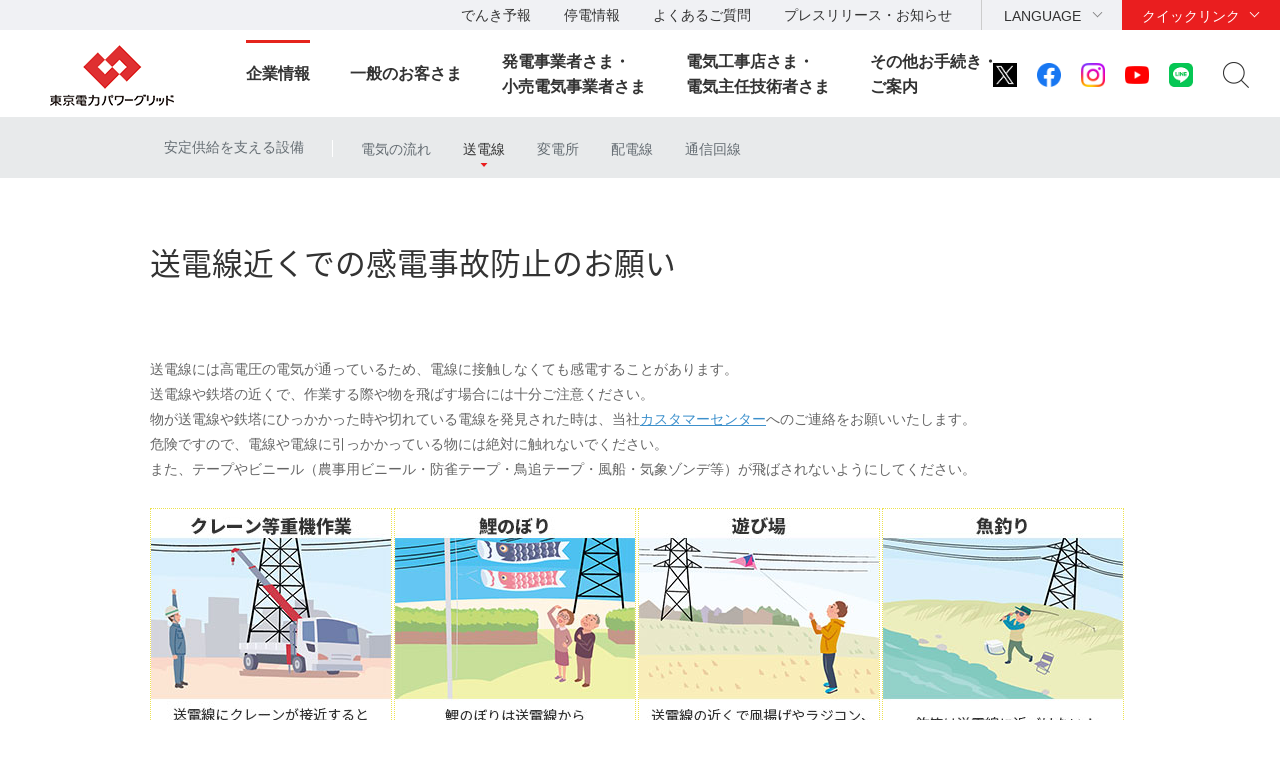

--- FILE ---
content_type: text/html
request_url: https://www.tepco.co.jp/pg/electricity-supply/operation/for-safety.html
body_size: 12040
content:
<!DOCTYPE HTML>
<html lang="ja">
<head>
<meta http-equiv="X-UA-Compatible" content="IE=edge">
<meta charset="UTF-8">
<meta name="viewport" content="width=device-width">
<meta name="format-detection" content="telephone=no">
<meta name="description" content="東京電力パワーグリッド「送電線近くでの感電事故防止のお願い」ページ。東京電力パワーグリッド株式会社は、経済・産業の中心である首都圏エリアで、送配電ネットワークを活用し、電力の供給等を行う送配電事業会社です。">
<meta name="keywords" content="東京電力, TEPCO, パワーグリッド, 電力供給, 電力自由化, でんき予報">
<title>送電線近くでの感電事故防止のお願い｜安定供給を支える設備｜東京電力パワーグリッド株式会社</title>
<link rel="apple-touch-icon-precomposed" href="/pg/shared/images/bookmark_icon.png">
<link rel="stylesheet" href="/pg/shared/css/import.css" media="all">
<!--[if lt IE 9]>
<link rel="stylesheet" type="text/css" href="/shared_hd/css/legacy.css" media="all">
<![endif]-->
<link rel="stylesheet" href="/shared_hd/css/print.css" media="print">
<script src="/shared_hd/js/jquery.js"></script>
<script src="/shared_hd/js/common.js"></script>
<!-- bxslider -->
<link rel="stylesheet" href="/shared_hd/css/jquery.bxslider.css">
<link rel="stylesheet" href="/shared_hd/css/jquery.bxslider_custom.css">
<script src="/shared_hd/js/jquery.bxslider.min.js"></script>
<script src="/shared_hd/js/bxSlider_ctrl.js"></script>
<!-- bxslider -->

<!-- modal -->
<link rel="stylesheet" href="/shared_hd/css/modal.css">
<script src="/shared_hd/js/jquery.magnific-popup.min.js"></script>
<script src="/shared_hd/js/magnific-popup-ctrl.js"></script>
<!-- modal -->

<!-- search -->
<script src="/shared_hd/js/popterm2_dev.js"></script>
<script src="/shared_hd/js/probo.js"></script>
<script src="/shared_hd/js/probo_mess.js"></script>
<script src="/shared_hd/js/probo_refine.js"></script>
<script src="/shared_hd/js/probo_sort.js"></script>
<script src="/shared_hd/js/search_ctrl_pg.js"></script>
<!-- search -->

<!-- new shared -->
<link rel="stylesheet" href="/pg/shared/css/head_foot.css" media="all">
<script src="/pg/shared/js/common.js"></script>
<script src="/pg/shared/js/head_foot.js"></script>
<!-- new shared -->
<style>
.notice-navs { width: 100%; margin: 20px auto; font-size: 0;  }
.notice-navs a { display: inline-block; margin: 0 2px 5px 0; max-width: 240px; border: 1px dotted #ece24f; }
.notice-navs a img { display: block; }

.movie-wrapper { position: relative; padding-bottom: 56.25%; padding-top: 30px; overflow: hidden; max-width: 100%; height: auto; }
.movie-wrapper iframe, .movie-wrapper object, .movie-wrapper embed { position: absolute; top: 0; left: 0; width: 100%; height: 100%; }
.distance-table { border-collapse: collapse; }
.distance-table th, .distance-table td { border: 1px solid #fff; padding: 5px 7px; }
.distance-table th { background: #660099; color: #fff; }
.distance-table .distance-table-line { line-height: 1.1; vertical-align: middle; }
.distance-table .distance-table-transmission td { background: #ffc954; }
.distance-table .distance-table-distribution td { background: #fff785; }
@media screen and (max-width: 979px) {
  .notice-navs a { width: 24%; height: auto; margin: 0 4px 4px 0; }
  .notice-navs a img { width: 100%; height: auto; }
}
@media screen and (max-width: 767px) {
  .notice-navs a { width: 32%; height: auto; margin: 0 2px 3px 0; }
}
@media screen and (max-width: 479px) {
  .notice-navs a { width: 49%; height: auto; margin: 0 1px 2px 0; }
}
</style>
</head>
<body class="globalnav-active-01 localnav-horizontal localnav-active-01-02-02">
<div id="fb-root"></div>
<script>(function(d, s, id) {
  var js, fjs = d.getElementsByTagName(s)[0];
  if (d.getElementById(id)) return;
  js = d.createElement(s); js.id = id;
  js.src = "//connect.facebook.net/en_US/sdk.js#xfbml=1&version=v2.4";
  fjs.parentNode.insertBefore(js, fjs);
}(document, 'script', 'facebook-jssdk'));</script>
<div id="content-all-wrapper">
<div id="content-all">
<div class="header-company-logo">
<h1><a href="/pg/"><img src="/pg/shared/images/logo_header.png" alt="東京電力パワーグリッド" class="btn sp-hidden" /><img src="/pg/shared/images/logo_header-r2x.png" alt="東京電力パワーグリッド" class="pc-hidden" /></a></h1>
</div><!--/.header-company-logo-->
<p class="menu-control-sp"><a href="javascript:void(0);"><span>menu</span></a></p>
<div id="content-head-wrapper">
<div id="head-sub-wrapper">
<div class="head-sub-container">
<div class="sub-info-content">
<div class="info-list">
<ul>
<li><a href="/forecast/">でんき予報</a></li>
<li><a href="https://teideninfo.tepco.co.jp" target="_blank">停電情報</a></li>
<li><a href="/pg/faq/faq.html">よくあるご質問</a></li>
<li><a href="/pg/company/press-information/">プレスリリース・お知らせ</a></li>
</ul>
</div><!--/.info-list-->
</div><!--/.sub-info-content-->
<div class="head-quick-content">
<div class="lang-select">
<p><a class="lang-select-button" href="javascript:void(0);">LANGUAGE</a></p>
<div class="lang-select-inner">
<ul>
<li class="current"><a href="/">日本語</a></li>
<li><a href="https://www.tepco.co.jp/en/hd/">English</a></li>
</ul>
</div><!--/.lang-select-inner-->
</div><!--/.lang-select-->
<div class="quick-link">
<p><a class="quick-link-button" href="javascript:void(0);">クイックリンク</a></p>
<div class="quick-link-inner">
<div class="service-wrapper">
<ul class="global-service">
<li><a href="/"><span>持株会社</span><img src="/pg/shared/images/logo_header_group_hd.png" alt="TEPCO 東京電力ホールディングス" class="btn"></a></li>
<li><a href="/fp/"><span>火力発電・燃料</span><img src="/pg/shared/images/logo_header_group_fp.png" alt="TEPCO 東京電力フュエル&パワー" class="btn"></a></li>
<li><a href="/pg/"><span>送電・配電</span><img src="/pg/shared/images/logo_header_group_pg.png" alt="東京電力パワーグリッド" class="btn"></a></li>
<li><a href="/ep/"><span>電気・ガス・くらし</span><img src="/pg/shared/images/logo_header_group_ep.png" alt="TEPCO 東京電力エナジーパートナー" class="btn"></a></li>
<li><a href="/rp/"><span>再生可能エネルギー</span><img src="/pg/shared/images/logo_header_group_rp.png" alt="TEPCO 東京電力リニューアブルパワー" class="btn"></a></li>
</ul>
<ul class="general-service-link">
<li class="quick-link01"><em><a href="/forecast/"><span>でんき予報</span></a></em></li>
<li class="quick-link02"><em><a href="https://teideninfo.tepco.co.jp/" target="_blank"><span>停電情報</span></a></em></li>
<li class="quick-link04"><em><a href="/pg/company/summary/area-office/"><span>事業所一覧</span></a></em></li>
<li class="quick-link05"><em><a href="/pg/consignment/workshop/"><span>電気工事店の<br class="pc-hidden">みなさま</span></a></em></li>
<li class="quick-link06"><em><a href="/pg/consignment/for-general/"><span>電気をご使用の<br class="pc-hidden">お客さま</span></a></em></li>
<li class="quick-link07"><em><a href="/pg/site/"><span>電柱敷地ご承諾内容<br>WEB回答サービス</span></a></em></li>
<li class="quick-link08"><em><a href="/pg/consignment/liberalization/kyoukyusya/"><span>電気の供給者変更</span></a></em></li>
<li class="quick-link09"><em><a href="/pg/consignment/liberalization/smartmeter-broute.html"><span>Bルートサービス</span></a></em></li>
<li class="quick-link10"><em><a href="/pg/consignment/fit/index-j.html"><span>再生可能エネルギーの<br class="sp-hidden">固定価格買取制度の手続き</span></a></em></li>
<li class="quick-link11"><em><a href="/about/procurement/"><span>資材調達</span></a></em></li>
<li class="quick-link12"><em><a href="/library/"><span>動画・写真ライブラリー</span></a></em></li>
</ul>
</div><!--/.service-wrapper-->
<p class="close"><a href="javascript:void(0);"><span class="close-txt">閉じる</span></a></p>
</div><!--/.quick-link-inner-->
</div><!--/.quick-link-->
</div><!--/.head-quick-content-->
<div class="sns-content">
<ul>
<li><a href="/twitter/"><img src="/pg/shared/images/icon_sns_x.png" alt="東京電力 公式

xアカウントのご案内ページへリンクします" class="btn"></a></li>
<li><a href="https://www.facebook.com/OfficialTEPCO" target="_blank"><img 

src="/pg/shared/images/icon_sns_facebook.png" alt="facebook公式アカウントサイトへリンクします" 

class="btn"></a></li>
<li><a href="https://www.instagram.com/tepco.official/" target="_blank"><img 

src="/pg/shared/images/icon_sns_instagram.png" alt="Instagram公式アカウントサイトへリンクしま

す" class="btn"></a></li>
<li><a href="https://www.youtube.com/user/TEPCOofficial" target="_blank"><img 

src="/pg/shared/images/icon_sns_youtube.png" alt="youtube公式アカウントサイトへリンクします" 

class="btn"></a></li>

<li><a href="/line/"><img src="/pg/shared/images/icon_sns_line.png" alt="東京電力 公式LINEアカウントのご案内ページへリンクします" class="btn"></a></li>

</ul>
</div>
<div class="site-search">
<p class="site-search-button"><a href="javascript:void(0);">サイト内検索</a></p>
<div class="site-search-inner">
<form name="search_form" action="https://search-tepco.dga.jp/index-j.html" method="GET" 

onsubmit="return mysearch(this);">
<input type="text" name="kw" value="" class="iSearchAssist" placeholder="キーワード">
<input type="hidden" name="ie" value="u">
<input type="hidden" name="company[]" value="ja_hd">
<input type="hidden" name="company[]" value="ja_fp">
<input type="hidden" name="company[]" value="ja_pg">
<input type="hidden" name="company[]" value="ja_ep">
<input type="hidden" name="company[]" value="ja_rp">
<input class="seach-btn" type="submit" value="" >
</form>
</div><!--/.site-search-inner-->
</div><!--/.site-search-->
</div><!--/.head-sub-container-->
</div><!--/#head-sub-wrapper-->
<div id="content-nav-wrapper">
<div class="content-nav-container">
<ul class="global-nav">



<li class="global-nav01"><a href="javascript:void(0);" class="second-head">企業情報</a>
<div class="mega-drop only-lv3">
<div class="content-nav-container-inner">
<p class="site-menu-top sp-hidden"><span>企業情報</span></p>

<ul class="site-menu-parent no-child">
<li><a href="/pg/company/summary/"><span>会社概要</span></a></li>
</ul>
<ul class="site-menu-parent no-child">
<li><a href="/pg/company/brandmessage.html"><span>ブランドメッセージ</span></a></li>
</ul>
<ul class="site-menu-parent no-child">
<li><a href="/pg/company/summary/internal_control.html"><span>内部統制の取り組み</span></a></li>
</ul>
<ul class="site-menu-parent no-child">
<li><a href="/pg/company/fukushima/"><span>福島復興への貢献</span></a></li>
</ul>
<ul class="site-menu-parent no-child">
<li><a href="/pg/company/clause/index-j.html"><span>約款関係(一般需要 他)</span></a></li>
</ul>
<ul class="site-menu-parent no-child">
<li><a href="/pg/company/press-information/"><span>プレスリリース・お知らせ一覧</span></a></li>
</ul>
<ul class="site-menu-parent no-child">
<li><a href="/pg/company/summary/office/"><span>都県別のお知らせ</span></a></li>
</ul>
<ul class="site-menu-parent no-child">
<li><a href="/pg/consignment/notification/"><span>約款関係（託送）</span></a></li>
</ul>
<ul class="site-menu-parent no-child">
<li><a href="/pg/company/environment/"><span>環境への取り組み</span></a></li>
</ul>
<ul class="site-menu-parent no-child">
<li><a href="/pg/company/bond/"><span>社債情報</span></a></li>
</ul>
<ul class="site-menu-parent no-child">
<li><a href="/pg/company/publicnotice/"><span>電子公告</span></a></li>
</ul>
<ul class="site-menu-parent no-child">
<li><a href="/pg/company/group/"><span>グループ会社情報</span></a></li>
</ul>



<p class="site-menu-parent-control"><a href="javascript:void(0);">安定供給</a></p>
<ul class="site-menu-parent w-100per">
<li><div class="no-link"><span>安定供給</span><span class="pc-hidden"> トップ</span></div>
<ul class="site-menu-child col-type3">
<li><a href="/pg/electricity-supply/quality.html">品質</a></li>
<li><a href="/pg/electricity-supply/operation/">安定供給を支える設備</a></li>
<li><a href="/pg/electricity-supply/disaster/">供給網の整備</a></li>
</ul>
</li>
</ul>

<p class="site-menu-parent-control"><a href="javascript:void(0);">効率化・低コスト化</a></p>
<ul class="site-menu-parent w-100per">
<li><div class="no-link"><span>効率化・低コスト化</span><span class="pc-hidden"> トップ</span></div>
<ul class="site-menu-child col-type3">
<li><a href="/pg/cost-down/results.html">取り組み状況</a></li>
</ul>
</li>
</ul>

<p class="site-menu-parent-control"><a href="javascript:void(0);">技術力</a></p>
<ul class="site-menu-parent w-100per">
<li><div class="no-link"><span>技術力</span><span class="pc-hidden"> トップ</span></div>
<ul class="site-menu-child col-type3">
<li><a href="/pg/technology/renewable.html">再生可能エネルギー</a></li>
<li><a href="/pg/technology/smartmeterpj.html">スマートメーター</a></li>
<li><a href="/pg/technology/smartgrid.html">スマートグリッド</a></li>
<li><a href="/pg/technology/participation.html">海外事業</a></li>
</ul>
</li>
</ul>


<p class="close"><a href="javascript:void(0);"><span class="close-txt">閉じる</span></a></p>
</div><!--/.content-nav-container-inner-->
</div><!--/.mega-drop-->



<li class="global-nav02"><a href="javascript:void(0);" class="second-head">一般のお客さま</a>
<div class="mega-drop">
<div class="content-nav-container-inner">
<p class="site-menu-top sp-hidden"><span>一般のお客さま</span></p>

<p class="site-menu-parent-control"><a href="javascript:void(0);">個人のお客さま</a></p>
<ul class="site-menu-parent">
<li><div class="no-link"><span>個人のお客さま</span><span class="pc-hidden"> トップ</span></div>
<ul class="site-menu-child">
<li><a href="/pg/consignment/for-general/trouble">急に電気が消えたとき</a></li>
<li><a href="/pg/electricity-supply/operation/distribution/flicker.html">電圧フリッカについて（照明のチラつきなど）</a></li>
<li><a href="/pg/consignment/fit/purchasedpower.html">再生可能エネルギー 購入実績お知らせサービス</a></li>
<li><a href="/pg/consignment/liberalization/kyoukyusya/change/">電気の供給者変更のお手続き</a></li>
<li><a href="https://pgservice1.tepco.co.jp">電気設備の安全点検サービス</a></li>
<li><a href="/pg/consignment/removal/index-j.html">引込線等撤去のお申込（web受付）</a></li>
<li><a href="/pg/consignment/relocation/index-j.html">電柱移設などのお申込み</a></li>
<li><a href="/pg/site/">電柱敷地料・Web回答サービス</a></li>
<li><a href="/pg/consignment/liberalization/smartmeter-broute.html">低圧Bルートサービスのお申込み</a></li>
<li><a href="/pg/consignment/island/index-j.html">島嶼地域の各種ご案内</a></li>
<li><a href="/pg/consignment/for-general/">電気の防災情報</a></li>
<li><a href="/pg/consignment/disaster_prevention/index-j.html">総合防災サービス</a></li>
<li><a href="/pg/consignment/for-general/energy-efficiency/">電気の省エネ情報</a></li>
<li><a href="/pg/consignment/for-general/basic-knowledge/">電気設備の基礎知識</a></li>
</ul>
</li>
</ul>

<p class="site-menu-parent-control"><a href="javascript:void(0);">法人のお客さま</a></p>
<ul class="site-menu-parent">
<li><div class="no-link"><span>法人のお客さま</span><span class="pc-hidden"> トップ</span></div>
<ul class="site-menu-child">
<li><a href="/pg/consignment/procedures/switch/">開閉器操作のお申込み</a></li>
<li><a href="/pg/consignment/procedures/pressure/">高圧Bルートサービスのお申込み</a></li>
<li><a href="/pg/consignment/procedures/harmonic/">高調波流出電流計算書のご提出</a></li>
<li><a href="/pg/consignment/procedures/pulse/">パルス提供のお申込</a></li>
<li><a href="/pg/consignment/fit/purchasedpower.html">再生可能エネルギー 購入実績お知らせサービス</a></li>
<li><a href="/pg/consignment/fit/index-j.html">受給契約(FIT)のお申込み概要</a></li>
<li><a href="/pg/consignment/liberalization/new-service">高圧のお客さま向け新サービス</a></li>
<li><a href="/pg/consignment/transmission/">特別高圧電気設備に関する技術支援</a></li>
<li><a href="/pg/consignment/lr/index.html">最終保障供給契約</a></li>
</ul>
</li>
</ul>

<p class="site-menu-parent-control"><a href="javascript:void(0);">お問い合わせ</a></p>
<ul class="site-menu-parent">
<li><div class="no-link"><span>お問い合わせ</span><span class="pc-hidden"> トップ</span></div>
<ul class="site-menu-child">
<li><a href="/pg/user/contact.html">お問い合わせ</a></li>
</ul>
</li>
</ul>

<p class="close"><a href="javascript:void(0);"><span class="close-txt">閉じる</span></a></p>
</div><!--/.content-nav-container-inner-->
</div><!--/.mega-drop-->
</li>


<li class="global-nav03"><a href="javascript:void(0);" class="second-head">発電事業者さま・<BR>小売電気事業者さま</a>
<div class="mega-drop">
<div class="content-nav-container-inner">
<p class="site-menu-top sp-hidden"><span>発電事業者さま・小売電気事業者さま</span></p>

<p class="site-menu-parent-control"><a href="javascript:void(0);">お知らせ</a></p>
<ul class="site-menu-parent">
<li><div class="no-link"><span>お知らせ</span><span class="pc-hidden"> トップ</span></div>
<ul class="site-menu-child">
<li><a href="/pg/consignment/system/">系統情報について</a></li>
<li><a href="/pg/consignment/rule-tr-dis/">送配電系統利用に関するルール</a></li>
<li><a href="/pg/consignment/access/index-j.html">系統アクセスに関する各種制度概要</a></li>
<li><a href="/pg/consignment/rule-wheeling/">行為規制の取り組みについて</a></li>
<li><a href="/pg/consignment/retailservice/shushi-j.html">送配電部門収支について</a></li>
<li><a href="/pg/consignment/retailservice/imbalance/index-j.html">インバランス料金単価</a></li>
<li><a href="/pg/consignment/notification/index-j.html">託送供給等約款等</a></li>
<li><a href="https://pgservice1.tepco.co.jp/corporate/">小売電気事業者さま向けサービス</a></li>
<li><a href="/pg/retailer/rushservice/index-j.html">高圧電気設備の停電時かけつけサービス</a></li>
</ul>
</li>
</ul>

<p class="site-menu-parent-control"><a href="javascript:void(0);">お手続き</a></p>
<ul class="site-menu-parent">
<li><div class="no-link"><span>お手続き</span><span class="pc-hidden"> トップ</span></div>
<ul class="site-menu-child">
<li><a href="/pg/consignment/liberalization/kyoukyusya/change/">電気の供給者変更のお手続き</a></li>
<li><a href="/pg/consignment/demand/web/">新増設のお申込み</a></li>
<li><a href="/pg/consignment/retailservice/overview.html">低圧供給お申込み概要</a></li>
<li><a href="/pg/consignment/retailservice/overview2.html">高圧・特別高圧供給お申込み概要</a></li>
<li><a href="/pg/consignment/procedure-flow/">電気使用お申込みの流れ</a></li>
<li><a href="/pg/consignment/fit/purchasedpower.html">再生可能エネルギー 購入実績お知らせサービス</a></li>
<li><a href="/pg/consignment/fit/index-j.html">受給契約(FIT)のお申込み概要</a></li>
<li><a href="/pg/consignment/retailservice/">託送サービスのお手続き</a></li>
<li><a href="/pg/consignment/distributor/">アンシラリーサービス</a></li>
<li><a href="/pg/consignment/retailservice/negawatt_power/">電力量調整供給</a></li>
<li><a href="/pg/consignment/system/process.html">電源接続案件について</a></li>
<li><a href="/pg/consignment/reserve/">調整力電源等</a></li>
<li><a href="/pg/consignment/reserve_market/index-j.html">需給調整市場</a></li>
<li><a href="/pg/retailer/agreement/">余力活用に関する契約</a></li>
</ul>
</li>
</ul>

<p class="site-menu-parent-control"><a href="javascript:void(0);">お問い合わせ</a></p>
<ul class="site-menu-parent">
<li><div class="no-link"><span>お問い合わせ</span><span class="pc-hidden"> トップ</span></div>
<ul class="site-menu-child">
<li><a href="/pg/user/contact.html">お問い合わせ</a></li>
</ul>
</li>
</ul>

<p class="close"><a href="javascript:void(0);"><span class="close-txt">閉じる</span></a></p>
</div><!--/.content-nav-container-inner-->
</div><!--/.mega-drop-->
</li>


<li class="global-nav04"><a href="javascript:void(0);" class="second-head">電気工事店さま・<BR>電気主任技術者さま</a>
<div class="mega-drop">
<div class="content-nav-container-inner ver2">
<p class="site-menu-top sp-hidden"><span>電気工事店さま・電気主任技術者さま</span>
  <span class="wrap-has-icon">
    <a href="/pg/consignment/workshop/" class="has-icon icon01"><span>ご案内トップ</span></a>
    <a href="/pg/consignment/workshop/information/index-j.html" class="has-icon icon02"><span>お知らせ</span></a>
    <a href="https://pgfaq.tepco.co.jp/" class="has-icon icon03"><span>よくあるご質問</span></a>
    <a href="/pg/user/contact.html" class="has-icon icon04"><span>お問い合わせ</span></a>
  </span>
</p>
<p class="site-menu-top has-icon icon01 pc-hidden"><a href="/pg/consignment/workshop/">ご案内トップ</a></p>
<p class="site-menu-top has-icon icon02 pc-hidden"><a href="/pg/consignment/workshop/information/index-j.html">お知らせ</a></p>
<p class="site-menu-top has-icon icon03 pc-hidden"><a href="https://pgfaq.tepco.co.jp/">よくあるご質問</a></p>
<p class="site-menu-top has-icon icon04 pc-hidden"><a href="/pg/user/contact.html">お問い合わせ</a></p>
<p class="site-menu-parent-control"><a href="javascript:void(0);">お申込み</a></p>
<ul class="site-menu-parent">
<li><div class="no-link"><span>お申込み</span><span class="pc-hidden"> トップ</span></div>
<ul class="site-menu-child">
<li><a href="/pg/consignment/workshop/application/demand/index-j.html">新増設のお申込み</a></li>
<li><a href="/pg/consignment/workshop/application/consult/index-j.html">事前協議のお申込み</a></li>
<li><a href="/pg/consignment/workshop/application/relocation/index-j.html">電柱移設などのお申込み</a></li>
<li><a href="/pg/consignment/workshop/procedure/high-pressure/switch/index-j.html">開閉器操作のお申込み</a></li>
<li><a href="/pg/consignment/workshop/procedure/high-pressure/pressure/index-j.html">高圧Bルートサービスのお申込み</a></li>
<li><a href="/pg/consignment/workshop/procedure/high-pressure/pulse/index-j.html">パルス提供のお申込み</a></li>
<li><a href="/pg/consignment/workshop/island/index-j.html">島嶼地域の各種ご案内</a></li>
<li><a href="/pg/consignment/workshop/procedure/flow/index-j.html">電気使用お申込みの流れ</a></li>
<li><a href="/pg/retailer/rushservice/index-j.html">高圧電気設備の停電時かけつけサービス</a></li>
</ul>
</li>
</ul>

<p class="site-menu-parent-control"><a href="javascript:void(0);">各種お手続き</a></p>
<ul class="site-menu-parent row2">
<li><div class="no-link"><span>各種お手続き</span><span class="pc-hidden"> トップ</span></div>
  <div class="wrap-site-menu-child">
    <ul class="site-menu-child">
      <li><div class="no-link-child">低圧供給</div></li>
      <li><a href="/pg/consignment/workshop/procedure/low-pressure/index-j.html">低圧供給のお申込み概要</a></li>
      <li><div class="no-link-child">高圧・特別高圧供給</div></li>
      <li><a href="/pg/consignment/workshop/procedure/high-pressure/index-j.html">高圧・特別高圧供給お申込み概要</a></li>
      <li><a href="/pg/consignment/workshop/procedure/high-pressure/harmonic/index-j.html">高調波流出電流計算書のご提出</a></li>
    </ul>
    <ul class="site-menu-child">
      <li><div class="no-link-child">発電　受給契約（FIT）</div></li>
      <li><a href="/pg/consignment/workshop/procedure/renewable/index-j.html">FIT制度お申込み概要</a></li>
      <li><a href="/pg/consignment/workshop/procedure/renewable/fit/workshop.html">受給契約（FIT）低圧お申込みのご案内</a></li>
      <li><a href="/pg/consignment/workshop/procedure/renewable/fit/corporate.html">受給契約（FIT）高圧・特別高圧お申込みのご案内</a></li>
      <li><div class="no-link-child">発電　発電量調整供給契約（非FIT・FIP）</div></li>
      <li><a href="/pg/consignment/workshop/procedure/renewable/retailservice/low-pressure.html">発電量調整供給契約（非FIT・FIP）低圧お申込みのご案内</a></li>
      <li><a href="/pg/consignment/workshop/procedure/renewable/retailservice/high-pressure.html">発電量調整供給契約（非FIT・FIP）高圧・特別高圧お申込みのご案内</a></li>
    </ul>
  </div>
</li>
</ul>

<p class="site-menu-parent-control"><a href="javascript:void(0);">お役立ち情報</a></p>
<ul class="site-menu-parent">
<li><div class="no-link"><span>お役立ち情報</span><span class="pc-hidden"> トップ</span></div>
<ul class="site-menu-child">
  <li><a href="/pg/consignment/workshop/duration/index-j.html">お申込みから送電までの所要期間</a></li>
  <li><a href="http://d-reservation.jp/Top.jsp">供給工事状況の確認（低圧）</a></li>
  <li><a href="/pg/consignment/workshop/procedure/renewable/purchasedpower.html">再生可能エネルギー 購入実績お知らせサービス</a></li>
  <li><a href="/pg/consignment/workshop/workshop-search/index-j.html">事業所検索</a></li>
  <li><a href="/pg/consignment/demand/process/index-j.html">工程見える化システム</a></li>
</ul>
</li>
</ul>


<p class="close"><a href="javascript:void(0);"><span class="close-txt">閉じる</span></a></p>
</div><!--/.content-nav-container-inner-->
</div><!--/.mega-drop-->
</li>



<li class="global-nav05"><a href="javascript:void(0);" class="second-head">その他お手続き・<BR>ご案内</a>
<div class="mega-drop">
<div class="content-nav-container-inner">
<p class="site-menu-top sp-hidden"><span>その他お手続き・ご案内</span></p>


<p class="site-menu-parent-control"><a href="javascript:void(0);">お手続き</a></p>
<ul class="site-menu-parent">
<li><div class="no-link"><span>お手続き</span><span class="pc-hidden"> トップ</span></div>
<ul class="site-menu-child">
<li><a href="/pg/consignment/pole/">電柱共架のお手続き</a></li>
<li><a href="/pg/consignment/equipment/">地上機器共架のお手続き</a></li>
<li><a href="/pg/electricity-supply/operation/distribution/protectivetube.html">防護管取付のお手続き</a></li>
<li><a href="/pg/electricity-supply/operation/distribution/removal.html">建物解体等に伴う引込線等撤去のお手続き</a></li>
<li><a href="/pg/consignment/buriedobject/index-j.html">埋設物情報</a></li>
<li><a href="/pg/consignment/engineering/s-map-j.html">供給エリア塩害マップ</a></li>
<li><a href="/pg/consignment/pylon/index-j.html">鉄塔ご利用のお手続き</a></li>
<li><a href="/pg/consignment/duct/">管路・洞道ご利用のお手続き</a></li>
<li><a href="/pg/consignment/haidenjigyouseido/index-j.html">配電事業制度のお手続き</a></li>
</ul>
</li>
</ul>

<p class="site-menu-parent-control"><a href="javascript:void(0);">ご案内</a></p>
<ul class="site-menu-parent">
<li><div class="no-link"><span>ご案内</span><span class="pc-hidden"> トップ</span></div>
<ul class="site-menu-child">
<li><a href="/pg/consignment/zonemap/">特別高圧供給をご希望されるお客さま（WELCOME ZONE MAP）</a></li>
<li><a href="/pg/consignment/engineering/">配電設備に関する技術支援・劣化診断</a></li>
<li><a href="/pg/consignment/partners/index-j.html">パートナーズナビ</a></li>
</ul>
</li>
</ul>

<p class="site-menu-parent-control"><a href="javascript:void(0);">お問い合わせ</a></p>
<ul class="site-menu-parent">
<li><div class="no-link"><span>お問い合わせ</span><span class="pc-hidden"> トップ</span></div>
<ul class="site-menu-child">
<li><a href="/pg/user/contact.html">お問い合わせ</a></li>
</ul>
</li>
</ul>


<p class="close"><a href="javascript:void(0);"><span class="close-txt">閉じる</span></a></p>
</div><!--/.content-nav-container-inner-->
</div><!--/.mega-drop-->
</li>


</ul>
</div><!--/.content-nav-container-->
</div><!--/#content-nav-wrapper-->
</div><!--/#content-head-wrapper-->


<div id="content-body-wrapper">
<div class="content-level1-wrapper">
<div class="local-nav-wrapper">
<p class="list-control-sp"><a href="javascript:void(0);">安定供給を支える設備</a></p>
<div class="local-nav">
<ul class="list-third">
<li class="third01">
<p class="third-head"><a href="/pg/electricity-supply/operation/">安定供給を支える設備<span class="pc-none">トップ</span></a></p>
<span class="hr-line">|</span>
<ul class="list-fourth">
<li class="fourth01"><a href="/pg/electricity-supply/operation/flow.html">電気の流れ</a></li>
<li class="fourth02 parent"><a href="javascript:void(0);">送電線</a>
<ul class="list-fifth">
<li class="fifth01 first"><a href="/pg/electricity-supply/operation/line.html">トップ</a></li>
<li class="fifth02"><a href="/pg/electricity-supply/operation/for-safety.html">送電線近くでの感電事故防止のお願い</a></li>
</ul>
</li>
<li class="fourth03"><a href="/pg/electricity-supply/operation/substation.html">変電所</a></li>
<li class="fourth04 parent"><a href="javascript:void(0);">配電線</a>
<ul class="list-fifth">
<li class="fifth01 first"><a href="/pg/electricity-supply/operation/distribution/">トップ</a></li>
<li class="fifth02"><a href="/pg/electricity-supply/operation/distribution/prevention.html">感電災害を防ぐ</a></li>
<li class="fifth03"><a href="/pg/electricity-supply/operation/distribution/flicker.html">電圧フリッカについて</a></li>
<li class="fifth04"><a href="/pg/consignment/procedures/harmonic/index-j.html#about">高調波について</a></li>
</ul>
</li>
<li class="fourth05"><a href="/pg/electricity-supply/operation/communication.html">通信回線</a></li>
</ul>
</li>
</ul>
</div><!--/.local-nav-->
</div><!--/.local-nav-wrapper-->
<div class="hdg-level1-wrapper">
<h1 class="hdg-level1">送電線近くでの感電事故防止のお願い</h1>
</div><!--/.hdg-level1-wrapper-->
</div><!--/.content-level1-wrapper-->
<div id="content-body">
<div class="section">
    <p class="doc-text">送電線には高電圧の電気が通っているため、電線に接触しなくても感電することがあります。<br />
        送電線や鉄塔の近くで、作業する際や物を飛ばす場合には十分ご注意ください。<br />
        物が送電線や鉄塔にひっかかった時や切れている電線を発見された時は、当社<a class="link-doc" href="/pg/user/contact.html">カスタマーセンター</a>へのご連絡をお願いいたします。<br />
        危険ですので、電線や電線に引っかかっている物には絶対に触れないでください。<br />
        また、テープやビニール（農事用ビニール・防雀テープ・鳥追テープ・風船・気象ゾンデ等）が飛ばされないようにしてください。</p>
    <div class="notice-navs"><a href="#anchor01"><img class="btn" alt="クレーン等重機作業 送電線にクレーンが接近すると感電します！" src="images/img_for-safety_01th.jpg" /></a> <a href="#anchor02"><img class="btn" alt="鯉のぼり 鯉のぼりは送電線から十分離れた場所へ！" src="images/img_for-safety_02th.jpg" /></a> <a href="#anchor03"><img class="btn" alt="遊び場 送電線の近くで凧揚げやラジコン、ドローンなどは飛ばさない！" src="images/img_for-safety_03th.jpg" /></a> <a href="#anchor04"><img class="btn" alt="魚釣り 釣竿は送電線に近づけない！" src="images/img_for-safety_04th.jpg" /></a> <a href="#anchor05"><img class="btn" alt="飛来物 防雀テープや農事用ビニールが飛ばされないよう固定してください！" src="images/img_for-safety_05th.jpg" /></a> <a href="#anchor06"><img class="btn" alt="切れた送電線 切れた送電線にはさわらないでください！" src="images/img_for-safety_06th.jpg" /></a> <a href="#anchor07"><img class="btn" alt="農薬散布 飛行中は送電線接近に注意！" src="images/img_for-safety_07th.jpg" /></a> <a href="#anchor08"><img class="btn" alt="パラグライダー・熱気球等（航空飛行物） 送電線の近くでのフライトは危険です！" src="images/img_for-safety_08th.jpg" /></a> </div><!--./notice-navs-->
</div><!--/.section-->
<div id="anchor01" class="section-wrapper">
    <div class="section">
        <div class="ly-column2-type02">
            <div class="column txt-inner">
                <h2 class="hdg-level3">クレーン、足場等をご使用の方へ</h2>
                <ul class="list-mark">
                    <li><span class="nowrap">◯</span>
                        <p class="mark-text">電線の付近で移動式クレーン、圧送車、足場等を使用されるときは、必ずカスタマーセンターへ連絡してください。</p>
                    </li>
                    <li><span class="nowrap">◯</span>
                        <p class="mark-text">電線の近くで作業をされる場合には感電をさけるために</p>
                    </li>
                    <li>
                        <ul class="list-disc marg-l20 marg-b00">
                            <li>電力会社と作業計画の事前打ち合わせを行うこと。 </li>
                            <li>関係作業者に対し、感電の危険性と作業標準を周知徹底させること。 </li>
                            <li>電線に対して、安全な離隔距離を保つこと。 </li>
                            <li>監視責任者を配置すること。 </li>
                            <li>危険を防止するための囲いを設けること。</li>
                        </ul><span style="PADDING-LEFT: 1em; DISPLAY: inline-block">などが労働安全衛生規則・行政指導通達で皆さまに義務づけられております。</span>
                    </li>
                    <li><span class="nowrap">◯</span>
                        <p class="mark-text">そこで当社では移動式クレーン、圧送車、足場等を使用して作業される皆さま方に</p>
                    </li>
                    <li>
                        <ul class="list-disc marg-l20 marg-b00">
                            <li>クレーン、圧送車、足場等と送電線の間にどのような危険が潜んでいるのか </li>
                            <li>具体的にどのように感電災害を防ぐか</li>
                        </ul><span style="PADDING-LEFT: 1em; DISPLAY: inline-block">について作業箇所に伺い、お打ち合わせを行い、感電災害の防止に協力させていただきます。</span>
                    </li>
                </ul>
                <p class="doc-annotaion ft-medium"><span class="nowrap">※</span><span class="mark-text">当社からのお願いにご協力いただけない場合には、所轄の労働基準監督署に連絡させていただくことがあります。</span></p>
                <p class="doc-text">詳細をご確認したい方はこちらをクリックしてください。<br />
                    　<a class="link-pdf" href="/pg/electricity-supply/operation/distribution/pdf/kandenboushi.pdf" target="_blank">感電災害を防ぐために<span class="file-capacity">（6.26MB）</span></a></p>
            </div><!--/.column-->
            <div class="column">
                <p class="doc-img popup-element"><a class="link-doc popup-modal" href="#inline-wrap1"><img class="btn" alt="" src="images/img_for-safety_01.jpg" width="490" height="315" /></a></p>
                <table class="distance-table">
                    <tbody>
                        <tr>
                            <th class="txt-align-c" colspan="2">電圧</th>
                            <th class="ft-small">東京電力パワーグリッドがお願いしている安全な離隔距離</th>
                        </tr>
                        <tr class="distance-table-transmission">
                            <td class="w4-per distance-table-line" rowspan="2">配電線</td>
                            <td class="w45-per txt-align-r">100V・200V</td>
                            <td class="w50-per txt-align-c">2m</td>
                        </tr>
                        <tr class="distance-table-transmission">
                            <td class="txt-align-r">6,600V</td>
                            <td class="txt-align-c">2m</td>
                        </tr>
                        <tr class="distance-table-distribution">
                            <td class="distance-table-line" rowspan="5">送電線</td>
                            <td class="txt-align-r">22,000V</td>
                            <td class="txt-align-c">3m</td>
                        </tr>
                        <tr class="distance-table-distribution">
                            <td class="txt-align-r">66,000V</td>
                            <td class="txt-align-c">4m</td>
                        </tr>
                        <tr class="distance-table-distribution">
                            <td class="txt-align-r">154,000V</td>
                            <td class="txt-align-c">5m</td>
                        </tr>
                        <tr class="distance-table-distribution">
                            <td class="txt-align-r">275,000V</td>
                            <td class="txt-align-c">7m</td>
                        </tr>
                        <tr class="distance-table-distribution">
                            <td class="txt-align-r">500,000V</td>
                            <td class="txt-align-c">11m</td>
                        </tr>
                    </tbody>
                </table>
                <ul class="list-disc ft-small">
                    <li>送電線は裸線のため、接近するだけで、感電する恐れがあります。 </li>
                    <li>送電線は電圧が高いため、防護管の取り付けができません。 </li>
                    <li>送電線への接近を防止するには、作業現場の上空に目安となるネットやロープ等の防護施設を設置することが、最も有効な安全対策です。 </li>
                    <li>感電防止措置はお客さまで対策を講じることが、労働安全衛生規則第３４９条等で義務づけられております。</li>
                </ul>
            </div><!--/.column-->
        </div><!--/.ly-column2-type02-->
    </div><!--/.section-->
</div><!--./section-wrapper-->
<div class="section-wrapper">
    <div class="section">
        <div class="ly-column2-type02">
            <div class="column txt-inner">
                <h3 class="hdg-level3">送電線や配電線からの感電防止について</h3>
                <ul class="list-mark">
                    <li><span class="nowrap">◯</span>
                        <p class="mark-text">送電線や配電線からの感電事例の再現と感電防止対策をまとめております。</p>
                    </li>
                    <li><span class="nowrap">◯</span>
                        <p class="mark-text">送電線と配電線ではそれぞれ感電防止対策が異なります。適切な感電防止対策をお願いいたします。</p>
                    </li>
                </ul>
            </div>
            <div class="column">
                <p class="popup-element doc-img"><a class="popup-modal" href="#inline-wrap4"><img alt="クレーンを使用する事業者様へ" src="/pg/electricity-supply/operation/images/img_for-safety_09.jpg" /></a></p>
            </div>
        </div>
    </div>
</div>
<div id="anchor02" class="section-wrapper">
    <div class="section">
        <div class="ly-column2-type02">
            <div class="column txt-inner">
                <h2 class="hdg-level3">鯉のぼりは送電線から十分離れた場所へ</h2>
                <ul class="list-mark">
                    <li><span class="nowrap">◯</span>
                        <p class="mark-text">鯉のぼりや竿が送電線に接近すると危険ですので、十分離れた場所に設置してください。</p>
                    </li>
                    <li><span class="nowrap">◯</span>
                        <p class="mark-text">鯉のぼりの竿などを設置する場合は、送電線に接近させない方法で設置してください。</p>
                    </li>
                    <li><span class="nowrap">◯</span>
                        <p class="mark-text">鯉のぼりや、のぼり旗が飛散し、送電線に巻き付いた場合には、カスタマーセンターへ速やかに連絡してください。</p>
                    </li>
                </ul>
            </div><!--/.column-->
            <div class="column">
                <p class="doc-img"><img alt="" src="images/img_for-safety_02.jpg" width="490" height="315" /></p>
            </div><!--/.column-->
        </div><!--/.ly-column2-type02-->
    </div><!--/.section-->
</div><!--./section-wrapper-->
<div id="anchor03" class="section-wrapper">
    <div class="section">
        <div class="ly-column2-type02">
            <div class="column txt-inner">
                <h2 class="hdg-level3">送電線近くで凧上げやラジコン、ドローンなどを飛ばさない</h2>
                <ul class="list-mark">
                    <li><span class="nowrap">◯</span>
                        <p class="mark-text">凧上げやラジコン、ドローンなどを飛ばす時は周囲に送電線がないことを確認してください。</p>
                    </li>
                    <li><span class="nowrap">◯</span>
                        <p class="mark-text">万一、凧、ラジコン、ドローンなどが送電線に引っかかった場合は自分で取ろうとせず、<a class="link-doc" href="/pg/user/contact.html">カスタマーセンター</a>へ速やかに連絡してください。</p>
                    </li>
                </ul>
            </div><!--/.column-->
            <div class="column">
                <p class="doc-img"><img alt="" src="images/img_for-safety_03.jpg" width="490" height="315" /></p>
            </div><!--/.column-->
        </div><!--/.ly-column2-type02-->
    </div><!--/.section-->
</div><!--./section-wrapper-->
<div id="anchor04" class="section-wrapper">
    <div class="section">
        <div class="ly-column2-type02">
            <div class="column txt-inner">
                <h2 class="hdg-level3">釣竿は送電線に近づけない</h2>
                <ul class="list-mark">
                    <li><span class="nowrap">◯</span>
                        <p class="mark-text">釣竿が送電線に接近すると危険です。</p>
                    </li>
                    <li><span class="nowrap">◯</span>
                        <p class="mark-text">釣りをするときは周囲に送電線がないことを確認してください。</p>
                    </li>
                    <li><span class="nowrap">◯</span>
                        <p class="mark-text">送電線の近くでは、釣竿をたたんで持ち運ぶようにしてください。</p>
                    </li>
                </ul>
            </div><!--/.column-->
            <div class="column">
                <p class="doc-img popup-element"><a class="link-doc popup-modal" href="#inline-wrap2"><img class="btn" alt="" src="images/img_for-safety_04.jpg" width="490" height="315" /></a></p>
            </div><!--/.column-->
        </div><!--/.ly-column2-type02-->
    </div><!--/.section-->
</div><!--./section-wrapper-->
<div id="anchor05" class="section-wrapper">
    <div class="section">
        <div class="ly-column2-type02">
            <div class="column txt-inner">
                <h2 class="hdg-level3">テープやビニールが飛ばされないように注意<br />
                    <span class="ft-small-x">（農事用ビニール・防雀テープ・鳥追テープ・風船・気象ゾンデなど）</span>
                </h2>
                <ul class="list-mark">
                    <li><span class="nowrap">◯</span>
                        <p class="mark-text">突風や強風により、農事用ビニールや防雀テープなどが舞い上がり送電線等にからまると、停電が発生する恐れがあります。</p>
                    </li>
                    <li><span class="nowrap">◯</span>
                        <p class="mark-text">このため、ビニールやテープが飛ばされないように固定してください。</p>
                    </li>
                    <li><span class="nowrap">◯</span>
                        <p class="mark-text">万一、送電線等にからまった場合は、手を触れないでカスタマーセンターへ速やかに連絡してください。</p>
                    </li>
                </ul>
            </div><!--/.column-->
            <div class="column">
                <p class="doc-img popup-element"><a class="link-doc popup-modal" href="#inline-wrap3"><img class="btn" alt="" src="images/img_for-safety_05.jpg" width="490" height="315" /></a></p>
            </div><!--/.column-->
        </div><!--/.ly-column2-type02-->
    </div><!--/.section-->
</div><!--./section-wrapper-->
<div id="anchor06" class="section-wrapper">
    <div class="section">
        <div class="ly-column2-type02">
            <div class="column txt-inner">
                <h2 class="hdg-level3">切れた電線にはさわらないでください</h2>
                <ul class="list-mark">
                    <li><span class="nowrap">◯</span>
                        <p class="mark-text">電線が切れて垂れ下がっているのを見つけたときは、大変危険ですので絶対に近づかないでください。</p>
                    </li>
                    <li><span class="nowrap">◯</span>
                        <p class="mark-text">切れた電線を見つけたときは、カスタマーセンターへ速やかに連絡してください。</p>
                    </li>
                </ul>
            </div><!--/.column-->
            <div class="column">
                <p class="doc-img"><img alt="" src="images/img_for-safety_06.jpg" width="490" height="315" /></p>
            </div><!--/.column-->
        </div><!--/.ly-column2-type02-->
    </div><!--/.section-->
</div><!--./section-wrapper-->
<div id="anchor07" class="section-wrapper">
    <div class="section">
        <div class="ly-column2-type02">
            <div class="column txt-inner">
                <h2 class="hdg-level3">ヘリコプターなどによる農薬空中散布時は送電線に注意</h2>
                <ul class="list-mark marg-b00">
                    <li><span class="nowrap">◯</span>
                        <p class="mark-text">送電線の近くでヘリコプターなどによる農薬空中散布を行う場合は事前にカスタマーセンターへ連絡してください。<br />
                            散布日前日までに安全打ち合わせを実施させていただきます。</p>
                    </li>
                    <li><span class="nowrap">◯</span>
                        <p class="mark-text">農薬空中散布中の送電線接触による墜落事故を防止するために下記の事項を実施してください。</p>
                    </li>
                </ul>
                <ul class="list-disc marg-l20">
                    <li>農林水産航空協会編「農林航空事業実施者のための安全対策の手引き」を参照の上、厳守してください。 </li>
                    <li>ヘリポートはやむを得ない場合を除き送電線上空を横過しない位置にしてください。 </li>
                    <li>危険標識は送電線から水平50ｍ以上離した両側に設置してください。 </li>
                    <li>送電線の近くで実施する場合は専任の監視員を配置してください。</li>
                </ul>
            </div><!--/.column-->
            <div class="column">
                <p class="doc-img"><img alt="" src="images/img_for-safety_07.jpg" width="490" height="315" /></p>
            </div><!--/.column-->
        </div><!--/.ly-column2-type02-->
    </div><!--/.section-->
</div><!--./section-wrapper-->
<div id="anchor08" class="section-wrapper">
    <div class="section">
        <div class="ly-column2-type02">
            <div class="column txt-inner">
                <h2 class="hdg-level3">送電線の近くでのフライトは危険です<br />
                    <span class="ft-small">（パラグライダー・熱気球など）</span>
                </h2>
                <ul class="list-mark">
                    <li><span class="nowrap">◯</span>
                        <p class="mark-text">送電線の近くでのフライトは、接触や衝突・からまり等により感電災害につながりますので、送電線に接近しないように注意してください。</p>
                    </li>
                    <li><span class="nowrap">◯</span>
                        <p class="mark-text">プレイする前は、飛行開始前に周囲にある送電線の状況を十分みきわめて、危険がないように安全対策を立て、コースを選定してください。</p>
                    </li>
                    <li><span class="nowrap">◯</span>
                        <p class="mark-text">プレイ中における送電線との安全距離は、送電線との正確な距離が判断しにくいため、最低150ｍ以上確保してください。</p>
                    </li>
                    <li><span class="nowrap">◯</span>
                        <p class="mark-text">送電線の下をくぐらないでください。</p>
                    </li>
                </ul>
            </div><!--/.column-->
            <div class="column">
                <p class="doc-img"><img alt="" src="images/img_for-safety_08.jpg" width="490" height="315" /></p>
            </div><!--/.column-->
        </div><!--/.ly-column2-type02-->
    </div><!--/.section-->
</div><!--./section-wrapper--><!--ここから動画-->
<div id="inline-wrap1" class="mfp-hide">
    <div class="inline-wrap-inner w80-per">
        <div class="inline-wrap-inner-content">
            <div class="contact-column-type01 marg-b00">
                <div class="movie-wrapper"><iframe height="360" src="https://api01-platform.stream.co.jp/apiservice/plopt/ODY4Nw%3d%3d%23dHl2MjdyN2Y%3d%23280%23168%230%2333E6A0586400%23MDoyOjc6YTpmOzEwOzEwOzEw%23" frameborder="0" width="480"></iframe></div><!--/.embed-container-->
            </div><!--/.contact-column-type01-->
        </div><!--/.inline-wrap-inner-content-->
    </div><!--/.inline-wrap-inner-->
</div><!--/#inline-wrap1-->
<div id="inline-wrap2" class="mfp-hide">
    <div class="inline-wrap-inner w80-per">
        <div class="inline-wrap-inner-content">
            <div class="contact-column-type01 marg-b00">
                <div class="movie-wrapper"><iframe height="360" src="https://api01-platform.stream.co.jp/apiservice/plopt/ODY4Nw%3d%3d%23ZWkxYjQ2eWI%3d%23280%23168%230%2333E6A0586400%23MDoyOjc6YTpmOzEwOzEwOzEw%23" frameborder="0" width="480"></iframe></div><!--/.embed-container-->
            </div><!--/.contact-column-type01-->
        </div><!--/.inline-wrap-inner-content-->
    </div><!--/.inline-wrap-inner-->
</div><!--/#inline-wrap1-->
<div id="inline-wrap3" class="mfp-hide">
    <div class="inline-wrap-inner w80-per">
        <div class="inline-wrap-inner-content">
            <div class="contact-column-type01 marg-b00">
                <div class="movie-wrapper"><iframe height="360" src="https://api01-platform.stream.co.jp/apiservice/plopt/ODY4Nw%3d%3d%23ZTViZ29keWs%3d%23280%23168%230%2333E6A0586400%23MDoyOjc6YTpmOzEwOzEwOzEw%23" frameborder="0" width="480"></iframe></div><!--/.embed-container-->
            </div><!--/.contact-column-type01-->
        </div><!--/.inline-wrap-inner-content-->
    </div><!--/.inline-wrap-inner-->
</div><!--/#inline-wrap1-->
<div id="inline-wrap4" class="mfp-hide">
    <div class="inline-wrap-inner w80-per">
        <div class="inline-wrap-inner-content">
            <div class="contact-column-type01 marg-b00">
                <div class="movie-wrapper"><iframe height="360" src="https://api01-platform.stream.co.jp/apiservice/plt3/ODY4Nw%3d%3d%23MTUwMDI%3d%23280%23168%230%2333E6A0586400%23MDoyOjc6YTpmOzEwOzEwOzEw%23" frameborder="0" width="480"></iframe></div><!--/.embed-container-->
            </div><!--/.contact-column-type01-->
        </div><!--/.inline-wrap-inner-content-->
    </div><!--/.inline-wrap-inner-->
</div><!--/#inline-wrap4--><!--ここまで動画-->
<div id="content-aside">
    <div class="aside-wrapper">
        <div class="aside">
            <div class="relation-column-type01">
                <h2 class="hdg-level2">関連情報</h2>
                <ul>
                    <li><a href="/pg/electricity-supply/operation/distribution/prevention.html"><span><img class="btn" alt="災害を防ぐ" src="/pg/electricity-supply/operation/images/tmn_for-safety_01.png" width="312" height="234" /></span>
                            <h3 class="hdg-level5 height-set-clear" style="MIN-HEIGHT: 26px">災害を防ぐ</h3>
                        </a></li>
                </ul>
            </div><!--/.relation-column-type01-->
            <ul class="list-link">
                <li><a class="link-pdf" href="/pg/electricity-supply/operation/pdf/for-safety_flyer1.pdf" target="_blank">総合版ＰＲチラシ（ヨコ版）<span class="file-capacity">（258KB）</span></a> </li>
                <li><a class="link-pdf" href="/pg/electricity-supply/operation/pdf/for-safety_flyer2.pdf" target="_blank">総合版ＰＲチラシ（タテ版）<span class="file-capacity">（223KB）</span></a></li>
            </ul>
        </div><!--/.aside-->
    </div><!--/.aside-wrapper-->
</div><!--/#content-aside-->
</div><!--/content-body-->
</div><!--/#content-body-wrapper-->
<div id="content-foot-support">
<p class="content-body-top"><a href="#content-all-wrapper">ページの先頭へ戻ります</a></p>
<div class="bred-crumb-wrapper">
<ol itemscope itemtype="http://schema.org/BreadcrumbList">
<li class="home" itemprop="itemListElement" itemscope itemtype="http://schema.org/ListItem"><a itemprop="item" href="/pg/index-j.html"><span itemprop="name">HOME</span></a><meta itemprop="position" content="1"></li><li itemprop="itemListElement" itemscope itemtype="http://schema.org/ListItem"><a itemprop="item" href="/pg/electricity-supply/index-j.html"><span itemprop="name">安定供給力</span></a><meta itemprop="position" content="2"></li><li itemprop="itemListElement" itemscope itemtype="http://schema.org/ListItem"><a itemprop="item" href="/pg/electricity-supply/operation/index-j.html"><span itemprop="name">安定供給を支える設備</span></a><meta itemprop="position" content="3"></li>
<li><span>送電線近くでの感電事故防止のお願い</span></li></ol>
</div><!--/.bred-crumb-wrapper-->
</div><!--/#content-foot-support-->
<!--SiteStratos Version 2.0-->
<script type="text/javascript"><!--

var _ANid = "tepco";

var _ANprt = (document.location.protocol=="https:"?"https://www4.tepco.co.jp/common_files/js/":"https://www.tepco.co.jp/common_files/js/");
var _ANsrc = "ss_tepco.js";
document.write(unescape('%3Cscr'+'ipt type="text/javascript" src="'+_ANprt+_ANsrc+'"%3E%3C/scr'+'ipt%3E'));
//--></script>
<noscript><ins><img src="//a5.ogt.jp/plog?id=tepco&guid=ON" width="2" height="1" alt="" /></ins></noscript>
<!--END OF SiteStratos-->

<!--SiteStratos HM Version 2.0-->
<script type="text/javascript"><!--
var _ANprt = (document.location.protocol=="https:"?"https://www4.tepco.co.jp/common_files/js/":"https://www.tepco.co.jp/common_files/js/");
var _ANsrc = "ss_tepco_hm.js";
document.write(unescape('%3Cscr'+'ipt type="text/javascript" src="'+_ANprt+_ANsrc+'"%3E%3C/scr'+'ipt%3E'));
//--></script>
<!--END OF HM SiteStratos -->
<div id="content-foot-wrapper">
<div class="content-foot-container">
<ul class="global-service">
<li><a href="/"><span>持株会社</span><img src="/pg/shared/images/logo_footer_group_hd.png" alt="TEPCO 東京電力ホールディングス" class="btn"></a></li>
<li><a href="/fp/"><span>火力発電・燃料</span><img src="/pg/shared/images/logo_footer_group_fp.png" alt="TEPCO 東京電力フュエル&パワー" class="btn"></a></li>
<li><a href="/pg/"><span>送電・配電</span><img src="/pg/shared/images/logo_footer_group_pg.png" alt="東京電力パワーグリッド" class="btn"></a></li>
<li><a href="/ep/"><span>電気・ガス・くらし</span><img src="/pg/shared/images/logo_footer_group_ep.png" alt="TEPCO 東京電力エナジーパートナー" class="btn"></a></li>
<li><a href="/rp/"><span>再生可能エネルギー</span><img src="/pg/shared/images/logo_footer_group_rp.png" alt="TEPCO 東京電力リニューアブルパワー" class="btn"></a></li>
</ul>
<div class="sns-content">
<dl>
<dt>公式アカウント：</dt>
<dd>
<ul>
<li><a href="/twitter/"><img src="/pg/shared/images/icon_sns_x.png" alt="東京電力 公式Xアカウントのご案内ページへリンクします" class="btn"></a></li>
<li><a href="https://www.facebook.com/OfficialTEPCO" target="_blank"><img src="/pg/shared/images/icon_sns_facebook.png" alt="facebook公式アカウントサイトへリンクします" class="btn"></a></li>
<li><a href="https://www.instagram.com/tepco.official/" target="_blank"><img src="/pg/shared/images/icon_sns_instagram.png" alt="Instagram公式アカウントサイトへリンクします" class="btn"></a></li>
<li><a href="https://www.youtube.com/user/TEPCOofficial" target="_blank"><img src="/pg/shared/images/icon_sns_youtube.png" alt="youtube公式アカウントサイトへリンクします" class="btn"></a></li>
<li><a href="/line/"><img src="/pg/shared/images/icon_sns_line.png" alt="東京電力 公式LINEアカウントのご案内ページへリンクします" class="btn"></a></li>
</ul>
</dd>
</dl>
</div><!--/.sns-content-->
<div class="utility-content">
<ul>
<li><a href="/pg/sitemap/">サイトマップ</a></li>
<li><a href="/legal/">サイトのご利用にあたって</a></li>
<li><a href="/pg/privacypolicy/">当社の個人情報の取扱いについて</a></li>
<li><a href="/pg/legal/external-tools.html">利用者情報の外部送信について</a></li>
</ul>
<p class="copyright">&copy; TEPCO Power Grid, Inc.</p>
</div><!--/.utility-content-->
</div><!--/.content-foot-container-->
</div><!--/#content-foot-wrapper-->
<script type="text/javascript" src="https://cache.dga.jp/s/tepco2/search_tool_n3.js"></script>
</div><!--/#content-all-->
</div><!--/#content-all-wrapper-->
</body>
</html>

--- FILE ---
content_type: text/html; charset=UTF-8
request_url: https://api01-platform.stream.co.jp/apiservice/plopt/ODY4Nw%3d%3d%23dHl2MjdyN2Y%3d%23280%23168%230%2333E6A0586400%23MDoyOjc6YTpmOzEwOzEwOzEw%23
body_size: 4176
content:

<!DOCTYPE HTML>
<html>
 <head>
  <meta name="viewport" content="width=device-width, initial-scale=1.0, user-scalable=no">
  <title>【東京電力PG】クレーン災害（送電線近くでの感電事故防止のお願い）</title>



<!-- //// Open Graph Protocol / schema.org video markup start //// -->

<script type="text/javascript">
document.write('<meta property="og:url" content=\"' + location.href + '\" />');
</script>

<meta property="og:title" content="【東京電力PG】クレーン災害（送電線近くでの感電事故防止のお願い）" />
<meta property="og:description" content="" />
<meta property="og:image" content="http://eqi737irec.eq.webcdn.stream.ne.jp/www50/eqi737irec/jmc_pub/thumbnail/00135/2be7b03a3d854e69a7b44bf96013eca8_13_13.jpg" />
<meta property="og:site_name" content="東京電力ホールディングス株式会社（社外用）" />

<meta property="og:type" content="video" />
<meta property="og:video:type" content="application/x-shockwave-flash" />
<meta property="og:video" content="http://eqi737irec.eq.webcdn.stream.ne.jp/www50/eqi737irec/jmc_pub/jmc_swf/player/social/t3/EQPlayerSocial.swf?c=ODY4Nw%3D%3D&m=MTM0MDc%3D&hp=360&wp=640&pb=on&vc=on&sb=on&fs=on&ti=on&is=on&ip=off&el=on&mb=on&wm=on&wd=1&cp=on&rb=on" />
<meta property="og:video:secure_url" content="https://ssl-cache.stream.ne.jp/www50/eqi737irec/jmc_pub/jmc_swf/player/social/t3/EQPlayerSocial.swf?c=ODY4Nw%3D%3D&m=MTM0MDc%3D&hp=360&wp=640&pb=on&vc=on&sb=on&fs=on&ti=on&is=on&ip=off&el=on&mb=on&wm=on&wd=1&cp=on&rb=on" />
<meta name="medium" content="video" />
<meta name="video_type" content="application/x-shockwave-flash"/>
<meta name="video_width" content="640"/>
<meta name="video_height" content="360"/>
<link rel="video_src" href="http://eqi737irec.eq.webcdn.stream.ne.jp/www50/eqi737irec/jmc_pub/jmc_swf/player/social/t3/EQPlayerSocial.swf?c=ODY4Nw%3D%3D&m=MTM0MDc%3D&hp=360&wp=640&pb=on&vc=on&sb=on&fs=on&ti=on&is=on&ip=off&el=on&mb=on&wm=on&wd=1&cp=on&rb=on" />
<link rel="media:video" href="http://eqi737irec.eq.webcdn.stream.ne.jp/www50/eqi737irec/jmc_pub/jmc_swf/player/social/t3/EQPlayerSocial.swf?c=ODY4Nw%3D%3D&m=MTM0MDc%3D&hp=360&wp=640&pb=on&vc=on&sb=on&fs=on&ti=on&is=on&ip=off&el=on&mb=on&wm=on&wd=1&cp=on&rb=on" />

<meta name="title" content="【東京電力PG】クレーン災害（送電線近くでの感電事故防止のお願い）" />
<meta name="description" content="" />
<link rel="image_src" href="http://eqi737irec.eq.webcdn.stream.ne.jp/www50/eqi737irec/jmc_pub/thumbnail/00135/2be7b03a3d854e69a7b44bf96013eca8_13_13.jpg" />
<link rel="media:image" href="http://eqi737irec.eq.webcdn.stream.ne.jp/www50/eqi737irec/jmc_pub/thumbnail/00135/2be7b03a3d854e69a7b44bf96013eca8_13_13.jpg" />

<!-- //// Open Graph Protocol / schema.org video markup end //// -->



 </head>
 <body style="margin-top: 0;margin-left: 0;margin-right: 0;margin-bottom: 0;">

 <center>


  <script type="text/javascript" charset="UTF-8" src="https://ssl-cache.stream.ne.jp/www50/eqi737irec/jmc_pub/jmc_swf/player/t3/if.js"></script>
  <script type="text/javascript">
   jstream_t3.PlayerFactoryIF.create({
     b: "eqi737irec.eq.webcdn.stream.ne.jp/www50/eqi737irec/jmc_pub/jmc_swf/player/",
     c: "ODY4Nw==",

     opid: "tyv27r7f",

     t: 0,
     s:{
          hp:360,
          wp:640,
          dq:"2",
          mdq:"2",
          ft:"",
          pb:"on",
          vc:"on",
          sb:"on",
          fs:"on",
          fa:"right",
          ti:"on",
          is:"on",
          ip:"off",
          el:"on",
          tg:"off",
          mb:"on",
          sn:"",
          rp:"off",
          wm:"on",
          wd:1,
          cp:"on",
          rb:"on",
          il:"off",
          rs:"off",
          prl:"off",
          sbt:"off",
          pr:"0.5,0.7,1.2,1.5,2",
          cc:"on",
          lu:"off",
          plac:"off",
          skb:"10",
          fskb:"10",
          bskb:"10",
          cpt:"on",
          va:"on",
          fc:"on"
     }
   });
  </script>
  <noscript>
   <div>このコンテンツを見るためにはJavaScriptを有効にしてください。Please enable JavaScript to watch this content.</div>
  </noscript>

 </center>

 </body>
</html>


--- FILE ---
content_type: text/html; charset=UTF-8
request_url: https://api01-platform.stream.co.jp/apiservice/plopt/ODY4Nw%3d%3d%23ZWkxYjQ2eWI%3d%23280%23168%230%2333E6A0586400%23MDoyOjc6YTpmOzEwOzEwOzEw%23
body_size: 4176
content:

<!DOCTYPE HTML>
<html>
 <head>
  <meta name="viewport" content="width=device-width, initial-scale=1.0, user-scalable=no">
  <title>【東京電力PG】釣竿での災害（送電線近くでの感電事故防止のお願い）</title>



<!-- //// Open Graph Protocol / schema.org video markup start //// -->

<script type="text/javascript">
document.write('<meta property="og:url" content=\"' + location.href + '\" />');
</script>

<meta property="og:title" content="【東京電力PG】釣竿での災害（送電線近くでの感電事故防止のお願い）" />
<meta property="og:description" content="" />
<meta property="og:image" content="http://eqi737irec.eq.webcdn.stream.ne.jp/www50/eqi737irec/jmc_pub/thumbnail/00135/d2f6518e802d4650b2b8edfdb61fed05_13_13.jpg" />
<meta property="og:site_name" content="東京電力ホールディングス株式会社（社外用）" />

<meta property="og:type" content="video" />
<meta property="og:video:type" content="application/x-shockwave-flash" />
<meta property="og:video" content="http://eqi737irec.eq.webcdn.stream.ne.jp/www50/eqi737irec/jmc_pub/jmc_swf/player/social/t3/EQPlayerSocial.swf?c=ODY4Nw%3D%3D&m=MTM0MDg%3D&hp=360&wp=640&pb=on&vc=on&sb=on&fs=on&ti=on&is=on&ip=off&el=on&mb=on&wm=on&wd=1&cp=on&rb=on" />
<meta property="og:video:secure_url" content="https://ssl-cache.stream.ne.jp/www50/eqi737irec/jmc_pub/jmc_swf/player/social/t3/EQPlayerSocial.swf?c=ODY4Nw%3D%3D&m=MTM0MDg%3D&hp=360&wp=640&pb=on&vc=on&sb=on&fs=on&ti=on&is=on&ip=off&el=on&mb=on&wm=on&wd=1&cp=on&rb=on" />
<meta name="medium" content="video" />
<meta name="video_type" content="application/x-shockwave-flash"/>
<meta name="video_width" content="640"/>
<meta name="video_height" content="360"/>
<link rel="video_src" href="http://eqi737irec.eq.webcdn.stream.ne.jp/www50/eqi737irec/jmc_pub/jmc_swf/player/social/t3/EQPlayerSocial.swf?c=ODY4Nw%3D%3D&m=MTM0MDg%3D&hp=360&wp=640&pb=on&vc=on&sb=on&fs=on&ti=on&is=on&ip=off&el=on&mb=on&wm=on&wd=1&cp=on&rb=on" />
<link rel="media:video" href="http://eqi737irec.eq.webcdn.stream.ne.jp/www50/eqi737irec/jmc_pub/jmc_swf/player/social/t3/EQPlayerSocial.swf?c=ODY4Nw%3D%3D&m=MTM0MDg%3D&hp=360&wp=640&pb=on&vc=on&sb=on&fs=on&ti=on&is=on&ip=off&el=on&mb=on&wm=on&wd=1&cp=on&rb=on" />

<meta name="title" content="【東京電力PG】釣竿での災害（送電線近くでの感電事故防止のお願い）" />
<meta name="description" content="" />
<link rel="image_src" href="http://eqi737irec.eq.webcdn.stream.ne.jp/www50/eqi737irec/jmc_pub/thumbnail/00135/d2f6518e802d4650b2b8edfdb61fed05_13_13.jpg" />
<link rel="media:image" href="http://eqi737irec.eq.webcdn.stream.ne.jp/www50/eqi737irec/jmc_pub/thumbnail/00135/d2f6518e802d4650b2b8edfdb61fed05_13_13.jpg" />

<!-- //// Open Graph Protocol / schema.org video markup end //// -->



 </head>
 <body style="margin-top: 0;margin-left: 0;margin-right: 0;margin-bottom: 0;">

 <center>


  <script type="text/javascript" charset="UTF-8" src="https://ssl-cache.stream.ne.jp/www50/eqi737irec/jmc_pub/jmc_swf/player/t3/if.js"></script>
  <script type="text/javascript">
   jstream_t3.PlayerFactoryIF.create({
     b: "eqi737irec.eq.webcdn.stream.ne.jp/www50/eqi737irec/jmc_pub/jmc_swf/player/",
     c: "ODY4Nw==",

     opid: "ei1b46yb",

     t: 0,
     s:{
          hp:360,
          wp:640,
          dq:"2",
          mdq:"2",
          ft:"",
          pb:"on",
          vc:"on",
          sb:"on",
          fs:"on",
          fa:"right",
          ti:"on",
          is:"on",
          ip:"off",
          el:"on",
          tg:"off",
          mb:"on",
          sn:"",
          rp:"off",
          wm:"on",
          wd:1,
          cp:"on",
          rb:"on",
          il:"off",
          rs:"off",
          prl:"off",
          sbt:"off",
          pr:"0.5,0.7,1.2,1.5,2",
          cc:"on",
          lu:"off",
          plac:"off",
          skb:"10",
          fskb:"10",
          bskb:"10",
          cpt:"on",
          va:"on",
          fc:"on"
     }
   });
  </script>
  <noscript>
   <div>このコンテンツを見るためにはJavaScriptを有効にしてください。Please enable JavaScript to watch this content.</div>
  </noscript>

 </center>

 </body>
</html>


--- FILE ---
content_type: text/html; charset=UTF-8
request_url: https://api01-platform.stream.co.jp/apiservice/plopt/ODY4Nw%3d%3d%23ZTViZ29keWs%3d%23280%23168%230%2333E6A0586400%23MDoyOjc6YTpmOzEwOzEwOzEw%23
body_size: 4195
content:

<!DOCTYPE HTML>
<html>
 <head>
  <meta name="viewport" content="width=device-width, initial-scale=1.0, user-scalable=no">
  <title>【東京電力PG】農事用シート災害（送電線近くでの感電事故防止のお願い）</title>



<!-- //// Open Graph Protocol / schema.org video markup start //// -->

<script type="text/javascript">
document.write('<meta property="og:url" content=\"' + location.href + '\" />');
</script>

<meta property="og:title" content="【東京電力PG】農事用シート災害（送電線近くでの感電事故防止のお願い）" />
<meta property="og:description" content="" />
<meta property="og:image" content="http://eqi737irec.eq.webcdn.stream.ne.jp/www50/eqi737irec/jmc_pub/thumbnail/00135/60eab83f6f19487e915fde2f02c34663_13_13.jpg" />
<meta property="og:site_name" content="東京電力ホールディングス株式会社（社外用）" />

<meta property="og:type" content="video" />
<meta property="og:video:type" content="application/x-shockwave-flash" />
<meta property="og:video" content="http://eqi737irec.eq.webcdn.stream.ne.jp/www50/eqi737irec/jmc_pub/jmc_swf/player/social/t3/EQPlayerSocial.swf?c=ODY4Nw%3D%3D&m=MTM0MDk%3D&hp=360&wp=640&pb=on&vc=on&sb=on&fs=on&ti=on&is=on&ip=off&el=on&mb=on&wm=on&wd=1&cp=on&rb=on" />
<meta property="og:video:secure_url" content="https://ssl-cache.stream.ne.jp/www50/eqi737irec/jmc_pub/jmc_swf/player/social/t3/EQPlayerSocial.swf?c=ODY4Nw%3D%3D&m=MTM0MDk%3D&hp=360&wp=640&pb=on&vc=on&sb=on&fs=on&ti=on&is=on&ip=off&el=on&mb=on&wm=on&wd=1&cp=on&rb=on" />
<meta name="medium" content="video" />
<meta name="video_type" content="application/x-shockwave-flash"/>
<meta name="video_width" content="640"/>
<meta name="video_height" content="360"/>
<link rel="video_src" href="http://eqi737irec.eq.webcdn.stream.ne.jp/www50/eqi737irec/jmc_pub/jmc_swf/player/social/t3/EQPlayerSocial.swf?c=ODY4Nw%3D%3D&m=MTM0MDk%3D&hp=360&wp=640&pb=on&vc=on&sb=on&fs=on&ti=on&is=on&ip=off&el=on&mb=on&wm=on&wd=1&cp=on&rb=on" />
<link rel="media:video" href="http://eqi737irec.eq.webcdn.stream.ne.jp/www50/eqi737irec/jmc_pub/jmc_swf/player/social/t3/EQPlayerSocial.swf?c=ODY4Nw%3D%3D&m=MTM0MDk%3D&hp=360&wp=640&pb=on&vc=on&sb=on&fs=on&ti=on&is=on&ip=off&el=on&mb=on&wm=on&wd=1&cp=on&rb=on" />

<meta name="title" content="【東京電力PG】農事用シート災害（送電線近くでの感電事故防止のお願い）" />
<meta name="description" content="" />
<link rel="image_src" href="http://eqi737irec.eq.webcdn.stream.ne.jp/www50/eqi737irec/jmc_pub/thumbnail/00135/60eab83f6f19487e915fde2f02c34663_13_13.jpg" />
<link rel="media:image" href="http://eqi737irec.eq.webcdn.stream.ne.jp/www50/eqi737irec/jmc_pub/thumbnail/00135/60eab83f6f19487e915fde2f02c34663_13_13.jpg" />

<!-- //// Open Graph Protocol / schema.org video markup end //// -->



 </head>
 <body style="margin-top: 0;margin-left: 0;margin-right: 0;margin-bottom: 0;">

 <center>


  <script type="text/javascript" charset="UTF-8" src="https://ssl-cache.stream.ne.jp/www50/eqi737irec/jmc_pub/jmc_swf/player/t3/if.js"></script>
  <script type="text/javascript">
   jstream_t3.PlayerFactoryIF.create({
     b: "eqi737irec.eq.webcdn.stream.ne.jp/www50/eqi737irec/jmc_pub/jmc_swf/player/",
     c: "ODY4Nw==",

     opid: "e5bgodyk",

     t: 0,
     s:{
          hp:360,
          wp:640,
          dq:"2",
          mdq:"2",
          ft:"",
          pb:"on",
          vc:"on",
          sb:"on",
          fs:"on",
          fa:"right",
          ti:"on",
          is:"on",
          ip:"off",
          el:"on",
          tg:"off",
          mb:"on",
          sn:"",
          rp:"off",
          wm:"on",
          wd:1,
          cp:"on",
          rb:"on",
          il:"off",
          rs:"off",
          prl:"off",
          sbt:"off",
          pr:"0.5,0.7,1.2,1.5,2",
          cc:"on",
          lu:"off",
          plac:"off",
          skb:"10",
          fskb:"10",
          bskb:"10",
          cpt:"on",
          va:"on",
          fc:"on"
     }
   });
  </script>
  <noscript>
   <div>このコンテンツを見るためにはJavaScriptを有効にしてください。Please enable JavaScript to watch this content.</div>
  </noscript>

 </center>

 </body>
</html>


--- FILE ---
content_type: text/html; charset=UTF-8
request_url: https://api01-platform.stream.co.jp/apiservice/plt3/ODY4Nw%3d%3d%23MTUwMDI%3d%23280%23168%230%2333E6A0586400%23MDoyOjc6YTpmOzEwOzEwOzEw%23
body_size: 4003
content:

<!DOCTYPE HTML>
<html>
 <head>
  <meta name="viewport" content="width=device-width, initial-scale=1.0, user-scalable=no">
  <title>クレーンを使用する事業者様へ</title>



<!-- //// Open Graph Protocol / schema.org video markup start //// -->

<script type="text/javascript">
document.write('<meta property="og:url" content=\"' + location.href + '\" />');
</script>

<meta property="og:title" content="クレーンを使用する事業者様へ" />
<meta property="og:description" content="" />
<meta property="og:image" content="http://eqi737irec.eq.webcdn.stream.ne.jp/www50/eqi737irec/jmc_pub/thumbnail/00151/6755b8627302463ab4f323eebeed2ed7_13_11.jpg" />
<meta property="og:site_name" content="東京電力ホールディングス株式会社（社外用）" />

<meta property="og:type" content="video" />
<meta property="og:video:type" content="application/x-shockwave-flash" />
<meta property="og:video" content="http://eqi737irec.eq.webcdn.stream.ne.jp/www50/eqi737irec/jmc_pub/jmc_swf/player/social/t3/EQPlayerSocial.swf?c=ODY4Nw%3D%3D&m=MTUwMDI%3D&hp=360&wp=640&pb=on&vc=on&sb=on&fs=on&ti=on&is=on&ip=off&el=on&mb=on&wm=on&wd=1&cp=on&rb=on" />
<meta property="og:video:secure_url" content="https://ssl-cache.stream.ne.jp/www50/eqi737irec/jmc_pub/jmc_swf/player/social/t3/EQPlayerSocial.swf?c=ODY4Nw%3D%3D&m=MTUwMDI%3D&hp=360&wp=640&pb=on&vc=on&sb=on&fs=on&ti=on&is=on&ip=off&el=on&mb=on&wm=on&wd=1&cp=on&rb=on" />
<meta name="medium" content="video" />
<meta name="video_type" content="application/x-shockwave-flash"/>
<meta name="video_width" content="640"/>
<meta name="video_height" content="360"/>
<link rel="video_src" href="http://eqi737irec.eq.webcdn.stream.ne.jp/www50/eqi737irec/jmc_pub/jmc_swf/player/social/t3/EQPlayerSocial.swf?c=ODY4Nw%3D%3D&m=MTUwMDI%3D&hp=360&wp=640&pb=on&vc=on&sb=on&fs=on&ti=on&is=on&ip=off&el=on&mb=on&wm=on&wd=1&cp=on&rb=on" />
<link rel="media:video" href="http://eqi737irec.eq.webcdn.stream.ne.jp/www50/eqi737irec/jmc_pub/jmc_swf/player/social/t3/EQPlayerSocial.swf?c=ODY4Nw%3D%3D&m=MTUwMDI%3D&hp=360&wp=640&pb=on&vc=on&sb=on&fs=on&ti=on&is=on&ip=off&el=on&mb=on&wm=on&wd=1&cp=on&rb=on" />

<meta name="title" content="クレーンを使用する事業者様へ" />
<meta name="description" content="" />
<link rel="image_src" href="http://eqi737irec.eq.webcdn.stream.ne.jp/www50/eqi737irec/jmc_pub/thumbnail/00151/6755b8627302463ab4f323eebeed2ed7_13_11.jpg" />
<link rel="media:image" href="http://eqi737irec.eq.webcdn.stream.ne.jp/www50/eqi737irec/jmc_pub/thumbnail/00151/6755b8627302463ab4f323eebeed2ed7_13_11.jpg" />

<!-- //// Open Graph Protocol / schema.org video markup end //// -->



 </head>
 <body style="margin-top: 0;margin-left: 0;margin-right: 0;margin-bottom: 0;">

 <center>


  <script type="text/javascript" charset="UTF-8" src="https://ssl-cache.stream.ne.jp/www50/eqi737irec/jmc_pub/jmc_swf/player/t3/if.js"></script>
  <script type="text/javascript">
   jstream_t3.PlayerFactoryIF.create({
     b: "eqi737irec.eq.webcdn.stream.ne.jp/www50/eqi737irec/jmc_pub/jmc_swf/player/",
     c: "ODY4Nw==",

     m: "MTUwMDI=",

     t: 0,
     s:{
          hp:360,
          wp:640,
          dq:"2",
          mdq:"2",
          ft:"",
          pb:"on",
          vc:"on",
          sb:"on",
          fs:"on",
          fa:"right",
          ti:"on",
          is:"on",
          ip:"off",
          el:"on",
          tg:"off",
          mb:"on",
          sn:"",
          rp:"off",
          wm:"on",
          wd:1,
          cp:"on",
          rb:"on",
          il:"off",
          rs:"off",
          prl:"off",
          sbt:"off",
          pr:"0.5,0.7,1.2,1.5,2",
          cc:"on",
          lu:"off",
          plac:"off",
          skb:"10",
          fskb:"10",
          bskb:"10",
          cpt:"on",
          va:"on",
          fc:"on"
     }
   });
  </script>
  <noscript>
   <div>このコンテンツを見るためにはJavaScriptを有効にしてください。Please enable JavaScript to watch this content.</div>
  </noscript>

 </center>

 </body>
</html>


--- FILE ---
content_type: text/css
request_url: https://www.tepco.co.jp/pg/shared/css/import.css
body_size: 208
content:
@charset "UTF-8";
@import "/shared_hd/css/common.css";
@import "/shared_hd/css/layout.css";
@import "/shared_hd/css/head_foot.css";
@import "/shared_hd/css/parts.css";
@import "/pg/shared/css/parts.css";
@import url(/shared_hd/css/sp_common.css) screen and (max-width: 767px);
@import url(/shared_hd/css/sp_layout.css) screen and (max-width: 767px);
@import url(/shared_hd/css/sp_head_foot.css) screen and (max-width: 767px);
@import url(/shared_hd/css/sp_parts.css) screen and (max-width: 767px);
@import url(/pg/shared/css/sp_parts.css) screen and (max-width: 767px);
@import url(https://fonts.googleapis.com/earlyaccess/notosansjapanese.css);

--- FILE ---
content_type: text/css
request_url: https://www.tepco.co.jp/pg/shared/css/sp_parts.css
body_size: 640
content:
@charset "UTF-8";
/* sass */
/* ----------------------------------------------------------------
PARTS
----------------------------------------------------------------- */

@media print, all and (max-width: 767px) { #content-nav-wrapper .content-nav-container .global-nav > li .mega-drop .content-nav-container-inner.ver2 .site-menu-top.has-icon a::after { display: none; }
#content-nav-wrapper .content-nav-container .global-nav > li .mega-drop .content-nav-container-inner.ver2 .site-menu-top.has-icon a::before { content: ""; display: block; width: 20px; height: 20px; background: transparent no-repeat center center; background-size: contain; position: absolute; right: 13px; top: 50%; margin-top: -10px; }
#content-nav-wrapper .content-nav-container .global-nav > li .mega-drop .content-nav-container-inner.ver2 .site-menu-top.has-icon + .has-icon { border-top: 1px solid #ddd; }
#content-nav-wrapper .content-nav-container .global-nav > li .mega-drop .content-nav-container-inner.ver2 .site-menu-top.has-icon.icon01 a::before { background-image: url(/pg/shared/images/icon_header_info_01.png); }
#content-nav-wrapper .content-nav-container .global-nav > li .mega-drop .content-nav-container-inner.ver2 .site-menu-top.has-icon.icon02 a::before { background-image: url(/pg/shared/images/icon_header_info_02.png); }
#content-nav-wrapper .content-nav-container .global-nav > li .mega-drop .content-nav-container-inner.ver2 .site-menu-top.has-icon.icon03 a::before { background-image: url(/pg/shared/images/icon_header_info_03.png); }
#content-nav-wrapper .content-nav-container .global-nav > li .mega-drop .content-nav-container-inner.ver2 .site-menu-top.has-icon.icon04 a::before { background-image: url(/pg/shared/images/icon_header_info_04.png); }
#content-nav-wrapper .content-nav-container .global-nav > li .mega-drop .content-nav-container-inner.ver2 .no-link { display: none; }
#content-nav-wrapper .content-nav-container .global-nav > li .mega-drop .content-nav-container-inner.ver2 .no-link-child { color: #333; font-size: 12px; padding: 18px 29px 8px 29px; font-weight: 700; } }

  /* LOCAL NAV */
  .localnav-vertical #content-body-wrapper .content-level1-wrapper .local-nav-wrapper .local-nav.irr-has-hdg .no-border-t { border-top: none !important; }
  @media print, all and (max-width: 767px) {
    .localnav-vertical #content-body-wrapper .content-level1-wrapper .local-nav-wrapper .local-nav.irr-has-hdg .list-third li .list-fourth li ul.list-fifth > li .no-link-hdg { pointer-events: none; background-image: none; padding: 18px 10px 15px 10px; font-weight: 700; }
    .localnav-vertical #content-body-wrapper .content-level1-wrapper .local-nav-wrapper .local-nav.irr-has-hdg .list-third li .list-fourth li ul.list-fifth > li .no-link-hdg::after { display: none; }
  }

--- FILE ---
content_type: application/javascript
request_url: https://api01-platform.stream.co.jp/apiservice/getAccessControl/?cid=8687&mid=13409&ot=&domain=https://api01-platform.stream.co.jp/apiservice/plopt/ODY4Nw%3d%3d%23ZTViZ29keWs%3d%23280%23168%230%2333E6A0586400%23MDoyOjc6YTpmOzEwOzEwOzEw%23&referer=https://www.tepco.co.jp/pg/electricity-supply/operation/for-safety.html&_29484597=
body_size: 29
content:
accessControlResultEq({"response_status":"2000","response":"OK","tk":"3TP3BpKe5lIfN73KKkbrhwUEH2Yqm7DwOndPqR","parameter":{}});

--- FILE ---
content_type: application/javascript
request_url: https://api01-platform.stream.co.jp/apiservice/getAccessControl/?cid=8687&mid=13408&ot=&domain=https://api01-platform.stream.co.jp/apiservice/plopt/ODY4Nw%3d%3d%23ZWkxYjQ2eWI%3d%23280%23168%230%2333E6A0586400%23MDoyOjc6YTpmOzEwOzEwOzEw%23&referer=https://www.tepco.co.jp/pg/electricity-supply/operation/for-safety.html&_29484597=
body_size: 30
content:
accessControlResultEq({"response_status":"2000","response":"OK","tk":"-ncdn9RA1XcftFaiX9oq3w5MdecbRQP5TSz6KD","parameter":{}});

--- FILE ---
content_type: application/javascript
request_url: https://api01-platform.stream.co.jp/apiservice/getAccessControl/?cid=8687&mid=13407&ot=&domain=https://api01-platform.stream.co.jp/apiservice/plopt/ODY4Nw%3d%3d%23dHl2MjdyN2Y%3d%23280%23168%230%2333E6A0586400%23MDoyOjc6YTpmOzEwOzEwOzEw%23&referer=https://www.tepco.co.jp/pg/electricity-supply/operation/for-safety.html&_29484597=
body_size: 31
content:
accessControlResultEq({"response_status":"2000","response":"OK","tk":"tta2ZxU3JIUXo_8-15g2wwgrlu8vKoUDtrt1KL","parameter":{}});

--- FILE ---
content_type: application/javascript
request_url: https://www.tepco.co.jp/shared_hd/js/jquery.magnific-popup.min.js
body_size: 8726
content:
/*! Magnific Popup - v0.9.9 - 2013-12-27
* http://dimsemenov.com/plugins/magnific-popup/
* Copyright (c) 2013 Dmitry Semenov; */
(function(e) {
    var t, n, i, o, r, a, s, l = "Close", c = "BeforeClose", d = "AfterClose", u = "BeforeAppend", p = "MarkupParse", f = "Open", m = "Change", g = "mfp", h = "." + g, v = "mfp-ready", C = "mfp-removing", y = "mfp-prevent-close", w = function() {}, b=!!window.jQuery, I = e(window), x = function(e, n) {
        t.ev.on(g + e + h, n)
    }, k = function(t, n, i, o) {
        var r = document.createElement("div");
        return r.className = "mfp-" + t, i && (r.innerHTML = i), o ? n && n.appendChild(r) : (r = e(r), n && r.appendTo(n)), r
    }, T = function(n, i) {
        t.ev.triggerHandler(g + n, i), t.st.callbacks && (n = n.charAt(0).toLowerCase() + n.slice(1), t.st.callbacks[n] && t.st.callbacks[n].apply(t, e.isArray(i) ? i : [i]))
    }, E = function(n) {
        return n === s && t.currTemplate.closeBtn || (t.currTemplate.closeBtn = e(t.st.closeMarkup.replace("%title%", t.st.tClose)), s = n), t.currTemplate.closeBtn
    }, _ = function() {
        e.magnificPopup.instance || (t = new w, t.init(), e.magnificPopup.instance = t)
    }, S = function() {
        var e = document.createElement("p").style, t = ["ms", "O", "Moz", "Webkit"];
        if (void 0 !== e.transition)
            return !0;
        for (; t.length;)
            if (t.pop() + "Transition"in e)
                return !0;
        return !1
    };
    w.prototype = {
        constructor: w,
        init: function() {
            var n = navigator.appVersion;
            t.isIE7 =- 1 !== n.indexOf("MSIE 7."), t.isIE8 =- 1 !== n.indexOf("MSIE 8."), t.isLowIE = t.isIE7 || t.isIE8, t.isAndroid = /android/gi.test(n), t.isIOS = /iphone|ipad|ipod/gi.test(n), t.supportsTransition = S(), t.probablyMobile = t.isAndroid || t.isIOS || /(Opera Mini)|Kindle|webOS|BlackBerry|(Opera Mobi)|(Windows Phone)|IEMobile/i.test(navigator.userAgent), o = e(document), t.popupsCache = {}
        },
        open: function(n) {
            i || (i = e(document.body));
            var r;
            if (n.isObj===!1) {
                t.items = n.items.toArray(), t.index = 0;
                var s, l = n.items;
                for (r = 0; l.length > r; r++)
                    if (s = l[r], s.parsed && (s = s.el[0]), s === n.el[0]) {
                        t.index = r;
                        break
                    }
            } else 
                t.items = e.isArray(n.items) ? n.items : [n.items], t.index = n.index || 0;
            if (t.isOpen)
                return t.updateItemHTML(), void 0;
            t.types = [], a = "", t.ev = n.mainEl && n.mainEl.length ? n.mainEl.eq(0) : o, n.key ? (t.popupsCache[n.key] || (t.popupsCache[n.key] = {}), t.currTemplate = t.popupsCache[n.key]) : t.currTemplate = {}, t.st = e.extend(!0, {}, e.magnificPopup.defaults, n), t.fixedContentPos = "auto" === t.st.fixedContentPos?!t.probablyMobile : t.st.fixedContentPos, t.st.modal && (t.st.closeOnContentClick=!1, t.st.closeOnBgClick=!1, t.st.showCloseBtn=!1, t.st.enableEscapeKey=!1), t.bgOverlay || (t.bgOverlay = k("bg").on("click" + h, function() {
                t.close()
            }), t.wrap = k("wrap").attr("tabindex", - 1).on("click" + h, function(e) {
                t._checkIfClose(e.target) && t.close()
            }), t.container = k("container", t.wrap)), t.contentContainer = k("content"), t.st.preloader && (t.preloader = k("preloader", t.container, t.st.tLoading));
            var c = e.magnificPopup.modules;
            for (r = 0; c.length > r; r++) {
                var d = c[r];
                d = d.charAt(0).toUpperCase() + d.slice(1), t["init" + d].call(t)
            }
            T("BeforeOpen"), t.st.showCloseBtn && (t.st.closeBtnInside ? (x(p, function(e, t, n, i) {
                n.close_replaceWith = E(i.type)
            }), a += " mfp-close-btn-in") : t.wrap.append(E())), t.st.alignTop && (a += " mfp-align-top"), t.fixedContentPos ? t.wrap.css({
                overflow: t.st.overflowY,
                overflowX: "hidden",
                overflowY: t.st.overflowY
            }) : t.wrap.css({
                top: I.scrollTop(),
                position: "absolute"
            }), (t.st.fixedBgPos===!1 || "auto" === t.st.fixedBgPos&&!t.fixedContentPos) && t.bgOverlay.css({
                height: o.height(),
                position: "absolute"
            }), t.st.enableEscapeKey && o.on("keyup" + h, function(e) {
                27 === e.keyCode && t.close()
            }), I.on("resize" + h, function() {
                t.updateSize()
            }), t.st.closeOnContentClick || (a += " mfp-auto-cursor"), a && t.wrap.addClass(a);
            var u = t.wH = I.height(), m = {};
            if (t.fixedContentPos && t._hasScrollBar(u)) {
                var g = t._getScrollbarSize();
                g && (m.marginRight = g)
            }
            t.fixedContentPos && (t.isIE7 ? e("body, html").css("overflow", "hidden") : m.overflow = "hidden");
            var C = t.st.mainClass;
            return t.isIE7 && (C += " mfp-ie7"), C && t._addClassToMFP(C), t.updateItemHTML(), T("BuildControls"), e("html").css(m), t.bgOverlay.add(t.wrap).prependTo(t.st.prependTo || i), t._lastFocusedEl = document.activeElement, setTimeout(function() {
                t.content ? (t._addClassToMFP(v), t._setFocus()) : t.bgOverlay.addClass(v), o.on("focusin" + h, t._onFocusIn)
            }, 16), t.isOpen=!0, t.updateSize(u), T(f), n
        },
        close: function() {
            t.isOpen && (T(c), t.isOpen=!1, t.st.removalDelay&&!t.isLowIE && t.supportsTransition ? (t._addClassToMFP(C), setTimeout(function() {
                t._close()
            }, t.st.removalDelay)) : t._close())
        },
        _close: function() {
            T(l);
            var n = C + " " + v + " ";
            if (t.bgOverlay.detach(), t.wrap.detach(), t.container.empty(), t.st.mainClass && (n += t.st.mainClass + " "), t._removeClassFromMFP(n), t.fixedContentPos) {
                var i = {
                    marginRight: ""
                };
                t.isIE7 ? e("body, html").css("overflow", "") : i.overflow = "", e("html").css(i)
            }
            o.off("keyup" + h + " focusin" + h), t.ev.off(h), t.wrap.attr("class", "mfp-wrap").removeAttr("style"), t.bgOverlay.attr("class", "mfp-bg"), t.container.attr("class", "mfp-container"), !t.st.showCloseBtn || t.st.closeBtnInside && t.currTemplate[t.currItem.type]!==!0 || t.currTemplate.closeBtn && t.currTemplate.closeBtn.detach(), t._lastFocusedEl && e(t._lastFocusedEl).focus(), t.currItem = null, t.content = null, t.currTemplate = null, t.prevHeight = 0, T(d)
        },
        updateSize: function(e) {
            if (t.isIOS) {
                var n = document.documentElement.clientWidth / window.innerWidth, i = window.innerHeight * n;
                t.wrap.css("height", i), t.wH = i
            } else 
                t.wH = e || I.height();
            t.fixedContentPos || t.wrap.css("height", t.wH), T("Resize")
        },
        updateItemHTML: function() {
            var n = t.items[t.index];
            t.contentContainer.detach(), t.content && t.content.detach(), n.parsed || (n = t.parseEl(t.index));
            var i = n.type;
            if (T("BeforeChange", [t.currItem ? t.currItem.type: "", i]), t.currItem = n, !t.currTemplate[i]) {
                var o = t.st[i] ? t.st[i].markup: !1;
                T("FirstMarkupParse", o), t.currTemplate[i] = o ? e(o) : !0
            }
            r && r !== n.type && t.container.removeClass("mfp-" + r + "-holder");
            var a = t["get" + i.charAt(0).toUpperCase() + i.slice(1)](n, t.currTemplate[i]);
            t.appendContent(a, i), n.preloaded=!0, T(m, n), r = n.type, t.container.prepend(t.contentContainer), T("AfterChange")
        },
        appendContent: function(e, n) {
            t.content = e, e ? t.st.showCloseBtn && t.st.closeBtnInside && t.currTemplate[n]===!0 ? t.content.find(".mfp-close").length || t.content.append(E()) : t.content = e : t.content = "", T(u), t.container.addClass("mfp-" + n + "-holder"), t.contentContainer.append(t.content)
        },
        parseEl: function(n) {
            var i, o = t.items[n];
            if (o.tagName ? o = {
                el: e(o)
            } : (i = o.type, o = {
                data: o,
                src: o.src
            }), o.el) {
                for (var r = t.types, a = 0; r.length > a; a++)
                    if (o.el.hasClass("mfp-" + r[a])) {
                        i = r[a];
                        break
                    }
                o.src = o.el.attr("data-mfp-src"), o.src || (o.src = o.el.attr("href"))
            }
            return o.type = i || t.st.type || "inline", o.index = n, o.parsed=!0, t.items[n] = o, T("ElementParse", o), t.items[n]
        },
        addGroup: function(e, n) {
            var i = function(i) {
                i.mfpEl = this, t._openClick(i, e, n)
            };
            n || (n = {});
            var o = "click.magnificPopup";
            n.mainEl = e, n.items ? (n.isObj=!0, e.off(o).on(o, i)) : (n.isObj=!1, n.delegate ? e.off(o).on(o, n.delegate, i) : (n.items = e, e.off(o).on(o, i)))
        },
        _openClick: function(n, i, o) {
            var r = void 0 !== o.midClick ? o.midClick : e.magnificPopup.defaults.midClick;
            if (r || 2 !== n.which&&!n.ctrlKey&&!n.metaKey) {
                var a = void 0 !== o.disableOn ? o.disableOn : e.magnificPopup.defaults.disableOn;
                if (a)
                    if (e.isFunction(a)) {
                        if (!a.call(t))
                            return !0
                    } else if (a > I.width())
                        return !0;
                n.type && (n.preventDefault(), t.isOpen && n.stopPropagation()), o.el = e(n.mfpEl), o.delegate && (o.items = i.find(o.delegate)), t.open(o)
            }
        },
        updateStatus: function(e, i) {
            if (t.preloader) {
                n !== e && t.container.removeClass("mfp-s-" + n), i || "loading" !== e || (i = t.st.tLoading);
                var o = {
                    status: e,
                    text: i
                };
                T("UpdateStatus", o), e = o.status, i = o.text, t.preloader.html(i), t.preloader.find("a").on("click", function(e) {
                    e.stopImmediatePropagation()
                }), t.container.addClass("mfp-s-" + e), n = e
            }
        },
        _checkIfClose: function(n) {
            if (!e(n).hasClass(y)) {
                var i = t.st.closeOnContentClick, o = t.st.closeOnBgClick;
                if (i && o)
                    return !0;
                if (!t.content || e(n).hasClass("mfp-close") || t.preloader && n === t.preloader[0])
                    return !0;
                if (n === t.content[0] || e.contains(t.content[0], n)) {
                    if (i)
                        return !0
                } else if (o && e.contains(document, n))
                    return !0;
                return !1
            }
        },
        _addClassToMFP: function(e) {
            t.bgOverlay.addClass(e), t.wrap.addClass(e)
        },
        _removeClassFromMFP: function(e) {
            this.bgOverlay.removeClass(e), t.wrap.removeClass(e)
        },
        _hasScrollBar: function(e) {
            return (t.isIE7 ? o.height() : document.body.scrollHeight) > (e || I.height())
        },
        _setFocus: function() {
            (t.st.focus ? t.content.find(t.st.focus).eq(0) : t.wrap).focus()
        },
        _onFocusIn: function(n) {
            return n.target === t.wrap[0] || e.contains(t.wrap[0], n.target) ? void 0 : (t._setFocus(), !1)
        },
        _parseMarkup: function(t, n, i) {
            var o;
            i.data && (n = e.extend(i.data, n)), T(p, [t, n, i]), e.each(n, function(e, n) {
                if (void 0 === n || n===!1)
                    return !0;
                if (o = e.split("_"), o.length > 1) {
                    var i = t.find(h + "-" + o[0]);
                    if (i.length > 0) {
                        var r = o[1];
                        "replaceWith" === r ? i[0] !== n[0] && i.replaceWith(n) : "img" === r ? i.is("img") ? i.attr("src", n) : i.replaceWith('<img src="' + n + '" class="' + i.attr("class") + '" />') : i.attr(o[1], n)
                    }
                } else 
                    t.find(h + "-" + e).html(n)
            })
        },
        _getScrollbarSize: function() {
            if (void 0 === t.scrollbarSize) {
                var e = document.createElement("div");
                e.id = "mfp-sbm", e.style.cssText = "width: 99px; height: 99px; overflow: scroll; position: absolute; top: -9999px;", document.body.appendChild(e), t.scrollbarSize = e.offsetWidth - e.clientWidth, document.body.removeChild(e)
            }
            return t.scrollbarSize
        }
    }, e.magnificPopup = {
        instance: null,
        proto: w.prototype,
        modules: [],
        open: function(t, n) {
            return _(), t = t ? e.extend(!0, {}, t) : {}, t.isObj=!0, t.index = n || 0, this.instance.open(t)
        },
        close: function() {
            return e.magnificPopup.instance && e.magnificPopup.instance.close()
        },
        registerModule: function(t, n) {
            n.options && (e.magnificPopup.defaults[t] = n.options), e.extend(this.proto, n.proto), this.modules.push(t)
        },
        defaults: {
            disableOn: 0,
            key: null,
            midClick: !1,
            mainClass: "",
            preloader: !0,
            focus: "",
            closeOnContentClick: !1,
            closeOnBgClick: !0,
            closeBtnInside: !0,
            showCloseBtn: !0,
            enableEscapeKey: !0,
            modal: !1,
            alignTop: !1,
            removalDelay: 0,
            prependTo: null,
            fixedContentPos: "auto",
            fixedBgPos: "auto",
            overflowY: "auto",
            closeMarkup: '<button title="%title%" type="button" class="mfp-close">&times;</button>',
            tClose: "Close (Esc)",
            tLoading: "Loading..."
        }
    }, e.fn.magnificPopup = function(n) {
        _();
        var i = e(this);
        if ("string" == typeof n)
            if ("open" === n) {
                var o, r = b ? i.data("magnificPopup"): i[0].magnificPopup, a = parseInt(arguments[1], 10) || 0;
                r.items ? o = r.items[a] : (o = i, r.delegate && (o = o.find(r.delegate)), o = o.eq(a)), t._openClick({
                    mfpEl: o
                }, i, r)
            } else 
                t.isOpen && t[n].apply(t, Array.prototype.slice.call(arguments, 1));
        else 
            n = e.extend(!0, {}, n), b ? i.data("magnificPopup", n) : i[0].magnificPopup = n, t.addGroup(i, n);
        return i
    };
    var P, O, z, M = "inline", B = function() {
        z && (O.after(z.addClass(P)).detach(), z = null)
    };
    e.magnificPopup.registerModule(M, {
        options: {
            hiddenClass: "hide",
            markup: "",
            tNotFound: "Content not found"
        },
        proto: {
            initInline: function() {
                t.types.push(M), x(l + "." + M, function() {
                    B()
                })
            },
            getInline: function(n, i) {
                if (B(), n.src) {
                    var o = t.st.inline, r = e(n.src);
                    if (r.length) {
                        var a = r[0].parentNode;
                        a && a.tagName && (O || (P = o.hiddenClass, O = k(P), P = "mfp-" + P), z = r.after(O).detach().removeClass(P)), t.updateStatus("ready")
                    } else 
                        t.updateStatus("error", o.tNotFound), r = e("<div>");
                    return n.inlineElement = r, r
                }
                return t.updateStatus("ready"), t._parseMarkup(i, {}, n), i
            }
        }
    });
    var F, H = "ajax", L = function() {
        F && i.removeClass(F)
    }, A = function() {
        L(), t.req && t.req.abort()
    };
    e.magnificPopup.registerModule(H, {
        options: {
            settings: null,
            cursor: "mfp-ajax-cur",
            tError: '<a href="%url%">The content</a> could not be loaded.'
        },
        proto: {
            initAjax: function() {
                t.types.push(H), F = t.st.ajax.cursor, x(l + "." + H, A), x("BeforeChange." + H, A)
            },
            getAjax: function(n) {
                F && i.addClass(F), t.updateStatus("loading");
                var o = e.extend({
                    url: n.src,
                    success: function(i, o, r) {
                        var a = {
                            data: i,
                            xhr: r
                        };
                        T("ParseAjax", a), t.appendContent(e(a.data), H), n.finished=!0, L(), t._setFocus(), setTimeout(function() {
                            t.wrap.addClass(v)
                        }, 16), t.updateStatus("ready"), T("AjaxContentAdded")
                    },
                    error: function() {
                        L(), n.finished = n.loadError=!0, t.updateStatus("error", t.st.ajax.tError.replace("%url%", n.src))
                    }
                }, t.st.ajax.settings);
                return t.req = e.ajax(o), ""
            }
        }
    });
    var j, N = function(n) {
        if (n.data && void 0 !== n.data.title)
            return n.data.title;
        var i = t.st.image.titleSrc;
        if (i) {
            if (e.isFunction(i))
                return i.call(t, n);
            if (n.el)
                return n.el.attr(i) || ""
        }
        return ""
    };
    e.magnificPopup.registerModule("image", {
        options: {
            markup: '<div class="mfp-figure"><div class="mfp-close"></div><figure><div class="mfp-img"></div><figcaption><div class="mfp-bottom-bar"><div class="mfp-title"></div><div class="mfp-counter"></div></div></figcaption></figure></div>',
            cursor: "mfp-zoom-out-cur",
            titleSrc: "title",
            verticalFit: !0,
            tError: '<a href="%url%">The image</a> could not be loaded.'
        },
        proto: {
            initImage: function() {
                var e = t.st.image, n = ".image";
                t.types.push("image"), x(f + n, function() {
                    "image" === t.currItem.type && e.cursor && i.addClass(e.cursor)
                }), x(l + n, function() {
                    e.cursor && i.removeClass(e.cursor), I.off("resize" + h)
                }), x("Resize" + n, t.resizeImage), t.isLowIE && x("AfterChange", t.resizeImage)
            },
            resizeImage: function() {
                var e = t.currItem;
                if (e && e.img && t.st.image.verticalFit) {
                    var n = 0;
                    t.isLowIE && (n = parseInt(e.img.css("padding-top"), 10) + parseInt(e.img.css("padding-bottom"), 10)), e.img.css("max-height", t.wH - n)
                }
            },
            _onImageHasSize: function(e) {
                e.img && (e.hasSize=!0, j && clearInterval(j), e.isCheckingImgSize=!1, T("ImageHasSize", e), e.imgHidden && (t.content && t.content.removeClass("mfp-loading"), e.imgHidden=!1))
            },
            findImageSize: function(e) {
                var n = 0, i = e.img[0], o = function(r) {
                    j && clearInterval(j), j = setInterval(function() {
                        return i.naturalWidth > 0 ? (t._onImageHasSize(e), void 0) : (n > 200 && clearInterval(j), n++, 3 === n ? o(10) : 40 === n ? o(50) : 100 === n && o(500), void 0)
                    }, r)
                };
                o(1)
            },
            getImage: function(n, i) {
                var o = 0, r = function() {
                    n && (n.img[0].complete ? (n.img.off(".mfploader"), n === t.currItem && (t._onImageHasSize(n), t.updateStatus("ready")), n.hasSize=!0, n.loaded=!0, T("ImageLoadComplete")) : (o++, 200 > o ? setTimeout(r, 100) : a()))
                }, a = function() {
                    n && (n.img.off(".mfploader"), n === t.currItem && (t._onImageHasSize(n), t.updateStatus("error", s.tError.replace("%url%", n.src))), n.hasSize=!0, n.loaded=!0, n.loadError=!0)
                }, s = t.st.image, l = i.find(".mfp-img");
                if (l.length) {
                    var c = document.createElement("img");
                    c.className = "mfp-img", n.img = e(c).on("load.mfploader", r).on("error.mfploader", a), c.src = n.src, l.is("img") && (n.img = n.img.clone()), c = n.img[0], c.naturalWidth > 0 ? n.hasSize=!0 : c.width || (n.hasSize=!1)
                }
                return t._parseMarkup(i, {
                    title: N(n),
                    img_replaceWith: n.img
                }, n), t.resizeImage(), n.hasSize ? (j && clearInterval(j), n.loadError ? (i.addClass("mfp-loading"), t.updateStatus("error", s.tError.replace("%url%", n.src))) : (i.removeClass("mfp-loading"), t.updateStatus("ready")), i) : (t.updateStatus("loading"), n.loading=!0, n.hasSize || (n.imgHidden=!0, i.addClass("mfp-loading"), t.findImageSize(n)), i)
            }
        }
    });
    var W, R = function() {
        return void 0 === W && (W = void 0 !== document.createElement("p").style.MozTransform), W
    };
    e.magnificPopup.registerModule("zoom", {
        options: {
            enabled: !1,
            easing: "ease-in-out",
            duration: 300,
            opener: function(e) {
                return e.is("img") ? e : e.find("img")
            }
        },
        proto: {
            initZoom: function() {
                var e, n = t.st.zoom, i = ".zoom";
                if (n.enabled && t.supportsTransition) {
                    var o, r, a = n.duration, s = function(e) {
                        var t = e.clone().removeAttr("style").removeAttr("class").addClass("mfp-animated-image"), i = "all " + n.duration / 1e3 + "s " + n.easing, o = {
                            position: "fixed",
                            zIndex: 9999,
                            left: 0,
                            top: 0,
                            "-webkit-backface-visibility": "hidden"
                        }, r = "transition";
                        return o["-webkit-" + r] = o["-moz-" + r] = o["-o-" + r] = o[r] = i, t.css(o), t
                    }, d = function() {
                        t.content.css("visibility", "visible")
                    };
                    x("BuildControls" + i, function() {
                        if (t._allowZoom()) {
                            if (clearTimeout(o), t.content.css("visibility", "hidden"), e = t._getItemToZoom(), !e)
                                return d(), void 0;
                            r = s(e), r.css(t._getOffset()), t.wrap.append(r), o = setTimeout(function() {
                                r.css(t._getOffset(!0)), o = setTimeout(function() {
                                    d(), setTimeout(function() {
                                        r.remove(), e = r = null, T("ZoomAnimationEnded")
                                    }, 16)
                                }, a)
                            }, 16)
                        }
                    }), x(c + i, function() {
                        if (t._allowZoom()) {
                            if (clearTimeout(o), t.st.removalDelay = a, !e) {
                                if (e = t._getItemToZoom(), !e)
                                    return;
                                r = s(e)
                            }
                            r.css(t._getOffset(!0)), t.wrap.append(r), t.content.css("visibility", "hidden"), setTimeout(function() {
                                r.css(t._getOffset())
                            }, 16)
                        }
                    }), x(l + i, function() {
                        t._allowZoom() && (d(), r && r.remove(), e = null)
                    })
                }
            },
            _allowZoom: function() {
                return "image" === t.currItem.type
            },
            _getItemToZoom: function() {
                return t.currItem.hasSize ? t.currItem.img : !1
            },
            _getOffset: function(n) {
                var i;
                i = n ? t.currItem.img : t.st.zoom.opener(t.currItem.el || t.currItem);
                var o = i.offset(), r = parseInt(i.css("padding-top"), 10), a = parseInt(i.css("padding-bottom"), 10);
                o.top -= e(window).scrollTop() - r;
                var s = {
                    width: i.width(),
                    height: (b ? i.innerHeight() : i[0].offsetHeight) - a - r
                };
                return R() ? s["-moz-transform"] = s.transform = "translate(" + o.left + "px," + o.top + "px)" : (s.left = o.left, s.top = o.top), s
            }
        }
    });
    var Z = "iframe", q = "//about:blank", D = function(e) {
        if (t.currTemplate[Z]) {
            var n = t.currTemplate[Z].find("iframe");
            n.length && (e || (n[0].src = q), t.isIE8 && n.css("display", e ? "block" : "none"))
        }
    };
    e.magnificPopup.registerModule(Z, {
        options: {
            markup: '<div class="mfp-iframe-scaler"><div class="mfp-close"></div><iframe class="mfp-iframe" src="//about:blank" frameborder="0" allowfullscreen></iframe></div>',
            srcAction: "iframe_src",
            patterns: {
                youtube: {
                    index: "youtube.com",
                    id: "v=",
                    src: "//www.youtube.com/embed/%id%?autoplay=1"
                },
                vimeo: {
                    index: "vimeo.com/",
                    id: "/",
                    src: "//player.vimeo.com/video/%id%?autoplay=1"
                },
                gmaps: {
                    index: "//maps.google.",
                    src: "%id%&output=embed"
                }
            }
        },
        proto: {
            initIframe: function() {
                t.types.push(Z), x("BeforeChange", function(e, t, n) {
                    t !== n && (t === Z ? D() : n === Z && D(!0))
                }), x(l + "." + Z, function() {
                    D()
                })
            },
            getIframe: function(n, i) {
                var o = n.src, r = t.st.iframe;
                e.each(r.patterns, function() {
                    return o.indexOf(this.index)>-1 ? (this.id && (o = "string" == typeof this.id ? o.substr(o.lastIndexOf(this.id) + this.id.length, o.length) : this.id.call(this, o)), o = this.src.replace("%id%", o), !1) : void 0
                });
                var a = {};
                return r.srcAction && (a[r.srcAction] = o), t._parseMarkup(i, a, n), t.updateStatus("ready"), i
            }
        }
    });
    var K = function(e) {
        var n = t.items.length;
        return e > n - 1 ? e - n : 0 > e ? n + e : e
    }, Y = function(e, t, n) {
        return e.replace(/%curr%/gi, t + 1).replace(/%total%/gi, n)
    };
    e.magnificPopup.registerModule("gallery", {
        options: {
            enabled: !1,
            arrowMarkup: '<button title="%title%" type="button" class="mfp-arrow mfp-arrow-%dir%"></button>',
            preload: [0, 2],
            navigateByImgClick: !0,
            arrows: !0,
            tPrev: "Previous (Left arrow key)",
            tNext: "Next (Right arrow key)",
            tCounter: "%curr% of %total%"
        },
        proto: {
            initGallery: function() {
                var n = t.st.gallery, i = ".mfp-gallery", r = Boolean(e.fn.mfpFastClick);
                return t.direction=!0, n && n.enabled ? (a += " mfp-gallery", x(f + i, function() {
                    n.navigateByImgClick && t.wrap.on("click" + i, ".mfp-img", function() {
                        return t.items.length > 1 ? (t.next(), !1) : void 0
                    }), o.on("keydown" + i, function(e) {
                        37 === e.keyCode ? t.prev() : 39 === e.keyCode && t.next()
                    })
                }), x("UpdateStatus" + i, function(e, n) {
                    n.text && (n.text = Y(n.text, t.currItem.index, t.items.length))
                }), x(p + i, function(e, i, o, r) {
                    var a = t.items.length;
                    o.counter = a > 1 ? Y(n.tCounter, r.index, a) : ""
                }), x("BuildControls" + i, function() {
                    if (t.items.length > 1 && n.arrows&&!t.arrowLeft) {
                        var i = n.arrowMarkup, o = t.arrowLeft = e(i.replace(/%title%/gi, n.tPrev).replace(/%dir%/gi, "left")).addClass(y), a = t.arrowRight = e(i.replace(/%title%/gi, n.tNext).replace(/%dir%/gi, "right")).addClass(y), s = r ? "mfpFastClick": "click";
                        o[s](function() {
                            t.prev()
                        }), a[s](function() {
                            t.next()
                        }), t.isIE7 && (k("b", o[0], !1, !0), k("a", o[0], !1, !0), k("b", a[0], !1, !0), k("a", a[0], !1, !0)), t.container.append(o.add(a))
                    }
                }), x(m + i, function() {
                    t._preloadTimeout && clearTimeout(t._preloadTimeout), t._preloadTimeout = setTimeout(function() {
                        t.preloadNearbyImages(), t._preloadTimeout = null
                    }, 16)
                }), x(l + i, function() {
                    o.off(i), t.wrap.off("click" + i), t.arrowLeft && r && t.arrowLeft.add(t.arrowRight).destroyMfpFastClick(), t.arrowRight = t.arrowLeft = null
                }), void 0) : !1
            },
            next: function() {
                t.direction=!0, t.index = K(t.index + 1), t.updateItemHTML()
            },
            prev: function() {
                t.direction=!1, t.index = K(t.index - 1), t.updateItemHTML()
            },
            goTo: function(e) {
                t.direction = e >= t.index, t.index = e, t.updateItemHTML()
            },
            preloadNearbyImages: function() {
                var e, n = t.st.gallery.preload, i = Math.min(n[0], t.items.length), o = Math.min(n[1], t.items.length);
                for (e = 1; (t.direction ? o : i) >= e; e++)
                    t._preloadItem(t.index + e);
                for (e = 1; (t.direction ? i : o) >= e; e++)
                    t._preloadItem(t.index - e)
            },
            _preloadItem: function(n) {
                if (n = K(n), !t.items[n].preloaded) {
                    var i = t.items[n];
                    i.parsed || (i = t.parseEl(n)), T("LazyLoad", i), "image" === i.type && (i.img = e('<img class="mfp-img" />').on("load.mfploader", function() {
                        i.hasSize=!0
                    }).on("error.mfploader", function() {
                        i.hasSize=!0, i.loadError=!0, T("LazyLoadError", i)
                    }).attr("src", i.src)), i.preloaded=!0
                }
            }
        }
    });
    var U = "retina";
    e.magnificPopup.registerModule(U, {
        options: {
            replaceSrc: function(e) {
                return e.src.replace(/\.\w+$/, function(e) {
                    return "@2x" + e
                })
            },
            ratio: 1
        },
        proto: {
            initRetina: function() {
                if (window.devicePixelRatio > 1) {
                    var e = t.st.retina, n = e.ratio;
                    n = isNaN(n) ? n() : n, n > 1 && (x("ImageHasSize." + U, function(e, t) {
                        t.img.css({
                            "max-width": t.img[0].naturalWidth / n,
                            width: "100%"
                        })
                    }), x("ElementParse." + U, function(t, i) {
                        i.src = e.replaceSrc(i, n)
                    }))
                }
            }
        }
    }), function() {
        var t = 1e3, n = "ontouchstart"in window, i = function() {
            I.off("touchmove" + r + " touchend" + r)
        }, o = "mfpFastClick", r = "." + o;
        e.fn.mfpFastClick = function(o) {
            return e(this).each(function() {
                var a, s = e(this);
                if (n) {
                    var l, c, d, u, p, f;
                    s.on("touchstart" + r, function(e) {
                        u=!1, f = 1, p = e.originalEvent ? e.originalEvent.touches[0] : e.touches[0], c = p.clientX, d = p.clientY, I.on("touchmove" + r, function(e) {
                            p = e.originalEvent ? e.originalEvent.touches : e.touches, f = p.length, p = p[0], (Math.abs(p.clientX - c) > 10 || Math.abs(p.clientY - d) > 10) && (u=!0, i())
                        }).on("touchend" + r, function(e) {
                            i(), u || f > 1 || (a=!0, e.preventDefault(), clearTimeout(l), l = setTimeout(function() {
                                a=!1
                            }, t), o())
                        })
                    })
                }
                s.on("click" + r, function() {
                    a || o()
                })
            })
        }, e.fn.destroyMfpFastClick = function() {
            e(this).off("touchstart" + r + " click" + r), n && I.off("touchmove" + r + " touchend" + r)
        }
    }(), _()
})(window.jQuery || window.Zepto);
